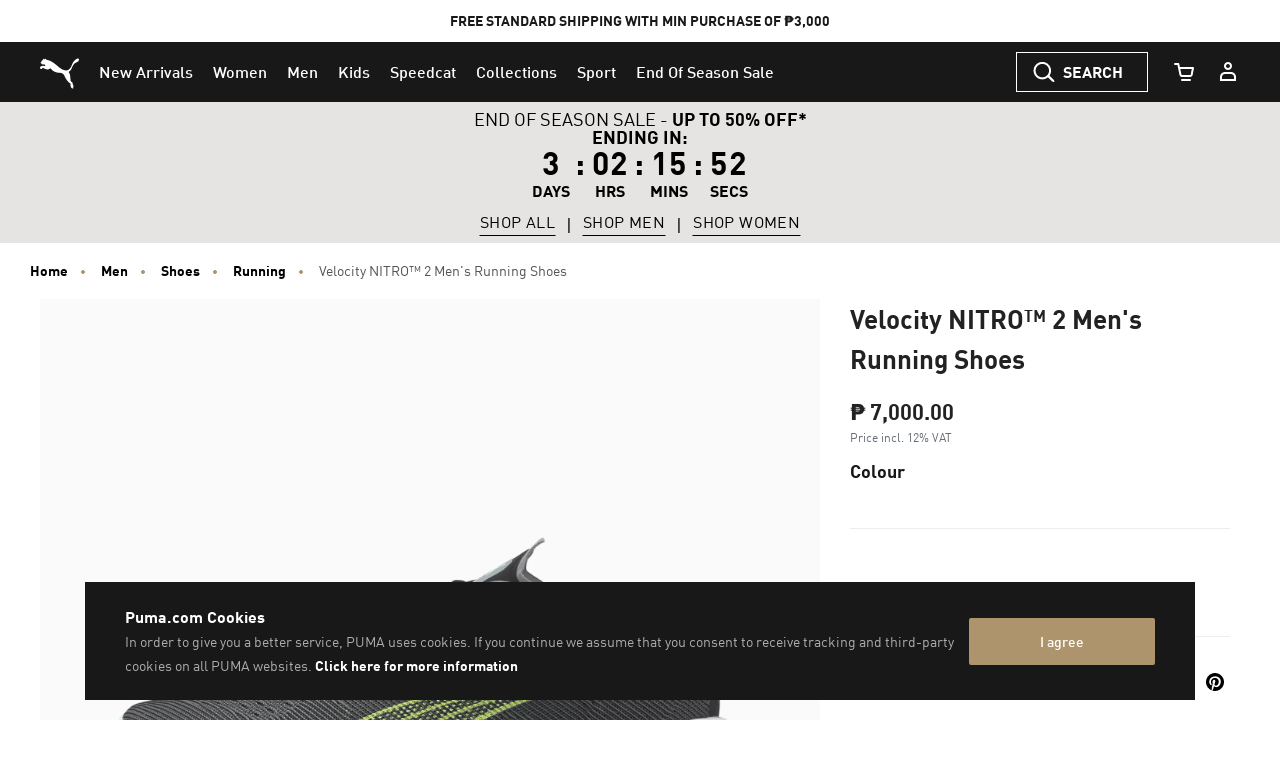

--- FILE ---
content_type: text/html;charset=UTF-8
request_url: https://ph.puma.com/on/demandware.store/Sites-PH-Site/en_PH/Product-SlotComponentCarousel?recomm=true&pids=311140%2C311141%2C312293%2C312125%2C309707%2C312061%2C309810%2C310114%2C526591%2C526712&ct=default&hc=&jscl=js-cl-js-recomm-content-a7z2tgz3n&ajax=true
body_size: 2170
content:
<div class="js-cl-js-recomm-content-a7z2tgz3n  ">

<h2 class="products-carousel-title js-carousel-callout-msg"></h2>



<div
class="products-carousel-glide"

data-component="pdp/ProductRecommendationCarousel"
data-carousel-tiles-reload-url="null"
data-type="ProductRecommender"
data-id="null"
data-title=""
data-component-options='{}'
data-component-slider-options='{
"controlArrowPrevTitle": "Previous",
"controlArrowNextTitle": "Next",
"controlArrowIcon": "arrow"
}'

aria-label=""
aria-roledescription="carousel" role="region"
>






































































































<div class="glide-carousel-container" style="min-height: 118px;">
<div class="glide-carousel" data-js-glide-slider-carousel>
<div
data-js-glide-slider-control-prev-arrow
class="simple-carousel-arrows"
data-glide-el="controls"
></div>
<div class="glide-carousel-track" data-glide-el="track">
<div class="glide-carousel-slides" aria-live="polite">




<div class="products-carousel-glide-slide" data-js-glide-slider-slide
data-js-product-products-carousel-slide role="group" aria-roledescription="slide"
aria-label="1 of 10"
>

<a
data-pid="4069157094009"
class="product-recommendation-link"
href="/ph/en/pd/velocity-nitro%E2%84%A2-4-running-shoes-men/311140.html?dwvar_311140_color=07&amp;dwvar_311140_size=0160"

data-js-product-recommendation
data-product-name="Velocity NITRO&trade; 4 Running Shoes Men"
>


<span class="product-tile-badge product-tile-badge--discount">
28% OFF
</span>

<div class="product-recommendation-image-section">


<picture class="product-recommendation-picture js-picture-lazy"
aria-label="Velocity NITRO™ 4 Running Shoes Men, Speed Blue-Gold Moon">


<source

media="(max-width:544px)"

data-srcset="https://images.puma.com/image/upload/f_auto,q_auto,b_rgb:fafafa,w_450,h_450/global/311140/07/sv01/fnd/PHL/fmt/png/Velocity-NITRO™-4-Running-Shoes-Men 450w"

sizes="100vw"

/>


<source

media="(min-width:545px) and (max-width:1179px)"

data-srcset="https://images.puma.com/image/upload/f_auto,q_auto,b_rgb:fafafa,w_500,h_500/global/311140/07/sv01/fnd/PHL/fmt/png/Velocity-NITRO™-4-Running-Shoes-Men 500w"

sizes="100vw"

/>


<source

media="(min-width:1180px) and (max-width:1399px)"

data-srcset="https://images.puma.com/image/upload/f_auto,q_auto,b_rgb:fafafa,w_500,h_500/global/311140/07/sv01/fnd/PHL/fmt/png/Velocity-NITRO™-4-Running-Shoes-Men 500w"

sizes="100vw"

/>


<source

media="(min-width:1399px)"

data-srcset="https://images.puma.com/image/upload/f_auto,q_auto,b_rgb:fafafa,w_500,h_500/global/311140/07/sv01/fnd/PHL/fmt/png/Velocity-NITRO™-4-Running-Shoes-Men 500w"

sizes="100vw"

/>

<img class="product-recommendation-image product-tile-image--default tile-image"
src="https://ph.puma.com/on/demandware.static/Sites-PH-Site/-/default/dw0f80ce6d/images/lazyload.png"
data-src="https://images.puma.com/image/upload/f_auto,q_auto,b_rgb:fafafa,w_500,h_500/global/311140/07/sv01/fnd/PHL/fmt/png/Velocity-NITRO™-4-Running-Shoes-Men"
alt="Velocity NITRO™ 4 Running Shoes Men, Speed Blue-Gold Moon, medium-PHL"
title="Velocity NITRO™ 4 Running Shoes Men, Speed Blue-Gold Moon"
itemprop="image"
>
</picture>


</div>
<div class="product-recommendation-info">
<div class="product-recommendation-name product-tile__title" aria-hidden="true">Velocity NITRO&trade; 4 Running Shoes Men</div>

<div class="product-recommendation-price product-tile__price">
    
        <div class="product-recommendation-price-new product-tile__price--new">₱ 5,491.00</div>
        <div class="product-recommendation-price-old product-tile__price--old">₱ 7,600.00</div>
    
</div>
</div>
</a>

</div>



<div class="products-carousel-glide-slide" data-js-glide-slider-slide
data-js-product-products-carousel-slide role="group" aria-roledescription="slide"
aria-label="2 of 10"
>

<a
data-pid="4069157094863"
class="product-recommendation-link"
href="/ph/en/pd/velocity-nitro%E2%84%A2-4-running-shoes-women/311141.html?dwvar_311141_color=01&amp;dwvar_311141_size=0140"

data-js-product-recommendation
data-product-name="Velocity NITRO&trade; 4 Running Shoes Women"
>


<div class="product-recommendation-image-section">


<picture class="product-recommendation-picture js-picture-lazy"
aria-label="Velocity NITRO™ 4 Running Shoes Women, PUMA Black-PUMA White">


<source

media="(max-width:544px)"

data-srcset="https://images.puma.com/image/upload/f_auto,q_auto,b_rgb:fafafa,w_450,h_450/global/311141/01/sv01/fnd/PHL/fmt/png/Velocity-NITRO™-4-Running-Shoes-Women 450w"

sizes="100vw"

/>


<source

media="(min-width:545px) and (max-width:1179px)"

data-srcset="https://images.puma.com/image/upload/f_auto,q_auto,b_rgb:fafafa,w_500,h_500/global/311141/01/sv01/fnd/PHL/fmt/png/Velocity-NITRO™-4-Running-Shoes-Women 500w"

sizes="100vw"

/>


<source

media="(min-width:1180px) and (max-width:1399px)"

data-srcset="https://images.puma.com/image/upload/f_auto,q_auto,b_rgb:fafafa,w_500,h_500/global/311141/01/sv01/fnd/PHL/fmt/png/Velocity-NITRO™-4-Running-Shoes-Women 500w"

sizes="100vw"

/>


<source

media="(min-width:1399px)"

data-srcset="https://images.puma.com/image/upload/f_auto,q_auto,b_rgb:fafafa,w_500,h_500/global/311141/01/sv01/fnd/PHL/fmt/png/Velocity-NITRO™-4-Running-Shoes-Women 500w"

sizes="100vw"

/>

<img class="product-recommendation-image product-tile-image--default tile-image"
src="https://ph.puma.com/on/demandware.static/Sites-PH-Site/-/default/dw0f80ce6d/images/lazyload.png"
data-src="https://images.puma.com/image/upload/f_auto,q_auto,b_rgb:fafafa,w_500,h_500/global/311141/01/sv01/fnd/PHL/fmt/png/Velocity-NITRO™-4-Running-Shoes-Women"
alt="Velocity NITRO™ 4 Running Shoes Women, PUMA Black-PUMA White, medium-PHL"
title="Velocity NITRO™ 4 Running Shoes Women, PUMA Black-PUMA White"
itemprop="image"
>
</picture>


</div>
<div class="product-recommendation-info">
<div class="product-recommendation-name product-tile__title" aria-hidden="true">Velocity NITRO&trade; 4 Running Shoes Women</div>

<div class="product-recommendation-price product-tile__price">
    
        <div class="product-recommendation-price-standard product-tile__price--standard">₱ 7,600.00</div>
    
</div>
</div>
</a>

</div>



<div class="products-carousel-glide-slide" data-js-glide-slider-slide
data-js-product-products-carousel-slide role="group" aria-roledescription="slide"
aria-label="3 of 10"
>

<a
data-pid="4069157084987"
class="product-recommendation-link"
href="/ph/en/pd/puma-x-hyrox-deviate-nitro%E2%84%A2-3-running-shoes-men/312293.html?dwvar_312293_color=01&amp;dwvar_312293_size=0290"

data-js-product-recommendation
data-product-name="PUMA x HYROX Deviate NITRO&trade; 3 Running Shoes Men"
>


<span class="product-tile-badge product-tile-badge--discount">
28% OFF
</span>

<div class="product-recommendation-image-section">


<picture class="product-recommendation-picture js-picture-lazy"
aria-label="PUMA x HYROX Deviate NITRO™ 3 Running Shoes Men, Glowing Red-Mint Melt">


<source

media="(max-width:544px)"

data-srcset="https://images.puma.com/image/upload/f_auto,q_auto,b_rgb:fafafa,w_450,h_450/global/312293/01/sv01/fnd/PHL/fmt/png/PUMA-x-HYROX-Deviate-NITRO™-3-Running-Shoes-Men 450w"

sizes="100vw"

/>


<source

media="(min-width:545px) and (max-width:1179px)"

data-srcset="https://images.puma.com/image/upload/f_auto,q_auto,b_rgb:fafafa,w_500,h_500/global/312293/01/sv01/fnd/PHL/fmt/png/PUMA-x-HYROX-Deviate-NITRO™-3-Running-Shoes-Men 500w"

sizes="100vw"

/>


<source

media="(min-width:1180px) and (max-width:1399px)"

data-srcset="https://images.puma.com/image/upload/f_auto,q_auto,b_rgb:fafafa,w_500,h_500/global/312293/01/sv01/fnd/PHL/fmt/png/PUMA-x-HYROX-Deviate-NITRO™-3-Running-Shoes-Men 500w"

sizes="100vw"

/>


<source

media="(min-width:1399px)"

data-srcset="https://images.puma.com/image/upload/f_auto,q_auto,b_rgb:fafafa,w_500,h_500/global/312293/01/sv01/fnd/PHL/fmt/png/PUMA-x-HYROX-Deviate-NITRO™-3-Running-Shoes-Men 500w"

sizes="100vw"

/>

<img class="product-recommendation-image product-tile-image--default tile-image"
src="https://ph.puma.com/on/demandware.static/Sites-PH-Site/-/default/dw0f80ce6d/images/lazyload.png"
data-src="https://images.puma.com/image/upload/f_auto,q_auto,b_rgb:fafafa,w_500,h_500/global/312293/01/sv01/fnd/PHL/fmt/png/PUMA-x-HYROX-Deviate-NITRO™-3-Running-Shoes-Men"
alt="PUMA x HYROX Deviate NITRO™ 3 Running Shoes Men, Glowing Red-Mint Melt, medium-PHL"
title="PUMA x HYROX Deviate NITRO™ 3 Running Shoes Men, Glowing Red-Mint Melt"
itemprop="image"
>
</picture>


</div>
<div class="product-recommendation-info">
<div class="product-recommendation-name product-tile__title" aria-hidden="true">PUMA x HYROX Deviate NITRO&trade; 3 Running Shoes Men</div>

<div class="product-recommendation-price product-tile__price">
    
        <div class="product-recommendation-price-new product-tile__price--new">₱ 6,358.00</div>
        <div class="product-recommendation-price-old product-tile__price--old">₱ 8,800.00</div>
    
</div>
</div>
</a>

</div>



<div class="products-carousel-glide-slide" data-js-glide-slider-slide
data-js-product-products-carousel-slide role="group" aria-roledescription="slide"
aria-label="4 of 10"
>

<a
data-pid="4069161394140"
class="product-recommendation-link"
href="/ph/en/pd/magmax-nitro%E2%84%A2-2-running-shoes-men/312125.html?dwvar_312125_color=04&amp;dwvar_312125_size=0160"

data-js-product-recommendation
data-product-name="MagMax NITRO&trade; 2 Running Shoes Men"
>


<div class="product-recommendation-image-section">


<picture class="product-recommendation-picture js-picture-lazy"
aria-label="MagMax NITRO™ 2 Running Shoes Men, Vibrant Silver-Lux Lime">


<source

media="(max-width:544px)"

data-srcset="https://images.puma.com/image/upload/f_auto,q_auto,b_rgb:fafafa,w_450,h_450/global/312125/04/sv01/fnd/PHL/fmt/png/MagMax-NITRO™-2-Running-Shoes-Men 450w"

sizes="100vw"

/>


<source

media="(min-width:545px) and (max-width:1179px)"

data-srcset="https://images.puma.com/image/upload/f_auto,q_auto,b_rgb:fafafa,w_500,h_500/global/312125/04/sv01/fnd/PHL/fmt/png/MagMax-NITRO™-2-Running-Shoes-Men 500w"

sizes="100vw"

/>


<source

media="(min-width:1180px) and (max-width:1399px)"

data-srcset="https://images.puma.com/image/upload/f_auto,q_auto,b_rgb:fafafa,w_500,h_500/global/312125/04/sv01/fnd/PHL/fmt/png/MagMax-NITRO™-2-Running-Shoes-Men 500w"

sizes="100vw"

/>


<source

media="(min-width:1399px)"

data-srcset="https://images.puma.com/image/upload/f_auto,q_auto,b_rgb:fafafa,w_500,h_500/global/312125/04/sv01/fnd/PHL/fmt/png/MagMax-NITRO™-2-Running-Shoes-Men 500w"

sizes="100vw"

/>

<img class="product-recommendation-image product-tile-image--default tile-image"
src="https://ph.puma.com/on/demandware.static/Sites-PH-Site/-/default/dw0f80ce6d/images/lazyload.png"
data-src="https://images.puma.com/image/upload/f_auto,q_auto,b_rgb:fafafa,w_500,h_500/global/312125/04/sv01/fnd/PHL/fmt/png/MagMax-NITRO™-2-Running-Shoes-Men"
alt="MagMax NITRO™ 2 Running Shoes Men, Vibrant Silver-Lux Lime, medium-PHL"
title="MagMax NITRO™ 2 Running Shoes Men, Vibrant Silver-Lux Lime"
itemprop="image"
>
</picture>


</div>
<div class="product-recommendation-info">
<div class="product-recommendation-name product-tile__title" aria-hidden="true">MagMax NITRO&trade; 2 Running Shoes Men</div>

<div class="product-recommendation-price product-tile__price">
    
        <div class="product-recommendation-price-standard product-tile__price--standard">₱ 9,900.00</div>
    
</div>
</div>
</a>

</div>



<div class="products-carousel-glide-slide" data-js-glide-slider-slide
data-js-product-products-carousel-slide role="group" aria-roledescription="slide"
aria-label="5 of 10"
>

<a
data-pid="4067979575041"
class="product-recommendation-link"
href="/ph/en/pd/deviate-nitro%E2%84%A2-3-running-shoes-men/309707.html?dwvar_309707_color=10&amp;dwvar_309707_size=0160"

data-js-product-recommendation
data-product-name="Deviate NITRO&trade; 3 Running Shoes Men"
>


<span class="product-tile-badge product-tile-badge--discount">
32% OFF
</span>

<div class="product-recommendation-image-section">


<picture class="product-recommendation-picture js-picture-lazy"
aria-label="Deviate NITRO™ 3 Running Shoes Men, PUMA White-Feather Gray-PUMA Silver">


<source

media="(max-width:544px)"

data-srcset="https://images.puma.com/image/upload/f_auto,q_auto,b_rgb:fafafa,w_450,h_450/global/309707/10/sv01/fnd/PHL/fmt/png/Deviate-NITRO™-3-Running-Shoes-Men 450w"

sizes="100vw"

/>


<source

media="(min-width:545px) and (max-width:1179px)"

data-srcset="https://images.puma.com/image/upload/f_auto,q_auto,b_rgb:fafafa,w_500,h_500/global/309707/10/sv01/fnd/PHL/fmt/png/Deviate-NITRO™-3-Running-Shoes-Men 500w"

sizes="100vw"

/>


<source

media="(min-width:1180px) and (max-width:1399px)"

data-srcset="https://images.puma.com/image/upload/f_auto,q_auto,b_rgb:fafafa,w_500,h_500/global/309707/10/sv01/fnd/PHL/fmt/png/Deviate-NITRO™-3-Running-Shoes-Men 500w"

sizes="100vw"

/>


<source

media="(min-width:1399px)"

data-srcset="https://images.puma.com/image/upload/f_auto,q_auto,b_rgb:fafafa,w_500,h_500/global/309707/10/sv01/fnd/PHL/fmt/png/Deviate-NITRO™-3-Running-Shoes-Men 500w"

sizes="100vw"

/>

<img class="product-recommendation-image product-tile-image--default tile-image"
src="https://ph.puma.com/on/demandware.static/Sites-PH-Site/-/default/dw0f80ce6d/images/lazyload.png"
data-src="https://images.puma.com/image/upload/f_auto,q_auto,b_rgb:fafafa,w_500,h_500/global/309707/10/sv01/fnd/PHL/fmt/png/Deviate-NITRO™-3-Running-Shoes-Men"
alt="Deviate NITRO™ 3 Running Shoes Men, PUMA White-Feather Gray-PUMA Silver, medium-PHL"
title="Deviate NITRO™ 3 Running Shoes Men, PUMA White-Feather Gray-PUMA Silver"
itemprop="image"
>
</picture>


</div>
<div class="product-recommendation-info">
<div class="product-recommendation-name product-tile__title" aria-hidden="true">Deviate NITRO&trade; 3 Running Shoes Men</div>

<div class="product-recommendation-price product-tile__price">
    
        <div class="product-recommendation-price-new product-tile__price--new">₱ 5,984.00</div>
        <div class="product-recommendation-price-old product-tile__price--old">₱ 8,800.00</div>
    
</div>
</div>
</a>

</div>



<div class="products-carousel-glide-slide" data-js-glide-slider-slide
data-js-product-products-carousel-slide role="group" aria-roledescription="slide"
aria-label="6 of 10"
>

<a
data-pid="4069157145862"
class="product-recommendation-link"
href="/ph/en/pd/fast-r-nitro%E2%84%A2-elite-3-running-shoes-women/312061.html?dwvar_312061_color=01&amp;dwvar_312061_size=0180"

data-js-product-recommendation
data-product-name="FAST-R NITRO&trade; Elite 3 Running Shoes Women"
>


<div class="product-recommendation-image-section">


<picture class="product-recommendation-picture js-picture-lazy"
aria-label="FAST-R NITRO™ Elite 3 Running Shoes Women, PUMA White-Glowing Red-Mint Melt">


<source

media="(max-width:544px)"

data-srcset="https://images.puma.com/image/upload/f_auto,q_auto,b_rgb:fafafa,w_450,h_450/global/312061/01/sv01/fnd/PHL/fmt/png/FAST-R-NITRO™-Elite-3-Running-Shoes-Women 450w"

sizes="100vw"

/>


<source

media="(min-width:545px) and (max-width:1179px)"

data-srcset="https://images.puma.com/image/upload/f_auto,q_auto,b_rgb:fafafa,w_500,h_500/global/312061/01/sv01/fnd/PHL/fmt/png/FAST-R-NITRO™-Elite-3-Running-Shoes-Women 500w"

sizes="100vw"

/>


<source

media="(min-width:1180px) and (max-width:1399px)"

data-srcset="https://images.puma.com/image/upload/f_auto,q_auto,b_rgb:fafafa,w_500,h_500/global/312061/01/sv01/fnd/PHL/fmt/png/FAST-R-NITRO™-Elite-3-Running-Shoes-Women 500w"

sizes="100vw"

/>


<source

media="(min-width:1399px)"

data-srcset="https://images.puma.com/image/upload/f_auto,q_auto,b_rgb:fafafa,w_500,h_500/global/312061/01/sv01/fnd/PHL/fmt/png/FAST-R-NITRO™-Elite-3-Running-Shoes-Women 500w"

sizes="100vw"

/>

<img class="product-recommendation-image product-tile-image--default tile-image"
src="https://ph.puma.com/on/demandware.static/Sites-PH-Site/-/default/dw0f80ce6d/images/lazyload.png"
data-src="https://images.puma.com/image/upload/f_auto,q_auto,b_rgb:fafafa,w_500,h_500/global/312061/01/sv01/fnd/PHL/fmt/png/FAST-R-NITRO™-Elite-3-Running-Shoes-Women"
alt="FAST-R NITRO™ Elite 3 Running Shoes Women, PUMA White-Glowing Red-Mint Melt, medium-PHL"
title="FAST-R NITRO™ Elite 3 Running Shoes Women, PUMA White-Glowing Red-Mint Melt"
itemprop="image"
>
</picture>


</div>
<div class="product-recommendation-info">
<div class="product-recommendation-name product-tile__title" aria-hidden="true">FAST-R NITRO&trade; Elite 3 Running Shoes Women</div>

<div class="product-recommendation-price product-tile__price">
    
        <div class="product-recommendation-price-standard product-tile__price--standard">₱ 15,900.00</div>
    
</div>
</div>
</a>

</div>



<div class="products-carousel-glide-slide" data-js-glide-slider-slide
data-js-product-products-carousel-slide role="group" aria-roledescription="slide"
aria-label="7 of 10"
>

<a
data-pid="4067983709814"
class="product-recommendation-link"
href="/ph/en/pd/deviate-nitro%E2%84%A2-elite-3-running-shoes-women/309810.html?dwvar_309810_color=04&amp;dwvar_309810_size=0140"

data-js-product-recommendation
data-product-name="Deviate NITRO&trade; Elite 3 Running Shoes Women"
>


<span class="product-tile-badge product-tile-badge--discount">
40% OFF
</span>

<div class="product-recommendation-image-section">


<picture class="product-recommendation-picture js-picture-lazy"
aria-label="Deviate NITRO™ Elite 3 Running Shoes Women, Pure Magenta-Yellow Alert">


<source

media="(max-width:544px)"

data-srcset="https://images.puma.com/image/upload/f_auto,q_auto,b_rgb:fafafa,w_450,h_450/global/309810/04/sv01/fnd/PHL/fmt/png/Deviate-NITRO™-Elite-3-Running-Shoes-Women 450w"

sizes="100vw"

/>


<source

media="(min-width:545px) and (max-width:1179px)"

data-srcset="https://images.puma.com/image/upload/f_auto,q_auto,b_rgb:fafafa,w_500,h_500/global/309810/04/sv01/fnd/PHL/fmt/png/Deviate-NITRO™-Elite-3-Running-Shoes-Women 500w"

sizes="100vw"

/>


<source

media="(min-width:1180px) and (max-width:1399px)"

data-srcset="https://images.puma.com/image/upload/f_auto,q_auto,b_rgb:fafafa,w_500,h_500/global/309810/04/sv01/fnd/PHL/fmt/png/Deviate-NITRO™-Elite-3-Running-Shoes-Women 500w"

sizes="100vw"

/>


<source

media="(min-width:1399px)"

data-srcset="https://images.puma.com/image/upload/f_auto,q_auto,b_rgb:fafafa,w_500,h_500/global/309810/04/sv01/fnd/PHL/fmt/png/Deviate-NITRO™-Elite-3-Running-Shoes-Women 500w"

sizes="100vw"

/>

<img class="product-recommendation-image product-tile-image--default tile-image"
src="https://ph.puma.com/on/demandware.static/Sites-PH-Site/-/default/dw0f80ce6d/images/lazyload.png"
data-src="https://images.puma.com/image/upload/f_auto,q_auto,b_rgb:fafafa,w_500,h_500/global/309810/04/sv01/fnd/PHL/fmt/png/Deviate-NITRO™-Elite-3-Running-Shoes-Women"
alt="Deviate NITRO™ Elite 3 Running Shoes Women, Pure Magenta-Yellow Alert, medium-PHL"
title="Deviate NITRO™ Elite 3 Running Shoes Women, Pure Magenta-Yellow Alert"
itemprop="image"
>
</picture>


</div>
<div class="product-recommendation-info">
<div class="product-recommendation-name product-tile__title" aria-hidden="true">Deviate NITRO&trade; Elite 3 Running Shoes Women</div>

<div class="product-recommendation-price product-tile__price">
    
        <div class="product-recommendation-price-new product-tile__price--new">₱ 7,740.00</div>
        <div class="product-recommendation-price-old product-tile__price--old">₱ 12,900.00</div>
    
</div>
</div>
</a>

</div>



<div class="products-carousel-glide-slide" data-js-glide-slider-slide
data-js-product-products-carousel-slide role="group" aria-roledescription="slide"
aria-label="8 of 10"
>

<a
data-pid="4067979747202"
class="product-recommendation-link"
href="/ph/en/pd/deviate-nitro%E2%84%A2-3-running-shoes-women/310114.html?dwvar_310114_color=01&amp;dwvar_310114_size=0140"

data-js-product-recommendation
data-product-name="Deviate NITRO&trade; 3 Running Shoes Women"
>


<div class="product-recommendation-image-section">


<picture class="product-recommendation-picture js-picture-lazy"
aria-label="Deviate NITRO™ 3 Running Shoes Women, Mauve Mist-Sunset Glow">


<source

media="(max-width:544px)"

data-srcset="https://images.puma.com/image/upload/f_auto,q_auto,b_rgb:fafafa,w_450,h_450/global/310114/01/sv01/fnd/PHL/fmt/png/Deviate-NITRO™-3-Running-Shoes-Women 450w"

sizes="100vw"

/>


<source

media="(min-width:545px) and (max-width:1179px)"

data-srcset="https://images.puma.com/image/upload/f_auto,q_auto,b_rgb:fafafa,w_500,h_500/global/310114/01/sv01/fnd/PHL/fmt/png/Deviate-NITRO™-3-Running-Shoes-Women 500w"

sizes="100vw"

/>


<source

media="(min-width:1180px) and (max-width:1399px)"

data-srcset="https://images.puma.com/image/upload/f_auto,q_auto,b_rgb:fafafa,w_500,h_500/global/310114/01/sv01/fnd/PHL/fmt/png/Deviate-NITRO™-3-Running-Shoes-Women 500w"

sizes="100vw"

/>


<source

media="(min-width:1399px)"

data-srcset="https://images.puma.com/image/upload/f_auto,q_auto,b_rgb:fafafa,w_500,h_500/global/310114/01/sv01/fnd/PHL/fmt/png/Deviate-NITRO™-3-Running-Shoes-Women 500w"

sizes="100vw"

/>

<img class="product-recommendation-image product-tile-image--default tile-image"
src="https://ph.puma.com/on/demandware.static/Sites-PH-Site/-/default/dw0f80ce6d/images/lazyload.png"
data-src="https://images.puma.com/image/upload/f_auto,q_auto,b_rgb:fafafa,w_500,h_500/global/310114/01/sv01/fnd/PHL/fmt/png/Deviate-NITRO™-3-Running-Shoes-Women"
alt="Deviate NITRO™ 3 Running Shoes Women, Mauve Mist-Sunset Glow, medium-PHL"
title="Deviate NITRO™ 3 Running Shoes Women, Mauve Mist-Sunset Glow"
itemprop="image"
>
</picture>


</div>
<div class="product-recommendation-info">
<div class="product-recommendation-name product-tile__title" aria-hidden="true">Deviate NITRO&trade; 3 Running Shoes Women</div>

<div class="product-recommendation-price product-tile__price">
    
        <div class="product-recommendation-price-standard product-tile__price--standard">₱ 8,800.00</div>
    
</div>
</div>
</a>

</div>



<div class="products-carousel-glide-slide" data-js-glide-slider-slide
data-js-product-products-carousel-slide role="group" aria-roledescription="slide"
aria-label="9 of 10"
>

<a
data-pid="4069157748704"
class="product-recommendation-link"
href="/ph/en/pd/velocity-running-tights-women/526591.html?dwvar_526591_color=75&amp;dwvar_526591_size=0130"

data-js-product-recommendation
data-product-name="VELOCITY Running Tights Women"
>


<div class="product-recommendation-image-section">


<picture class="product-recommendation-picture js-picture-lazy"
aria-label="VELOCITY Running Tights Women, Green Terrain">


<source

media="(max-width:544px)"

data-srcset="https://images.puma.com/image/upload/f_auto,q_auto,b_rgb:fafafa,w_450,h_450/global/526591/75/mod01/fnd/PHL/fmt/png/VELOCITY-Running-Tights-Women 450w"

sizes="100vw"

/>


<source

media="(min-width:545px) and (max-width:1179px)"

data-srcset="https://images.puma.com/image/upload/f_auto,q_auto,b_rgb:fafafa,w_500,h_500/global/526591/75/mod01/fnd/PHL/fmt/png/VELOCITY-Running-Tights-Women 500w"

sizes="100vw"

/>


<source

media="(min-width:1180px) and (max-width:1399px)"

data-srcset="https://images.puma.com/image/upload/f_auto,q_auto,b_rgb:fafafa,w_500,h_500/global/526591/75/mod01/fnd/PHL/fmt/png/VELOCITY-Running-Tights-Women 500w"

sizes="100vw"

/>


<source

media="(min-width:1399px)"

data-srcset="https://images.puma.com/image/upload/f_auto,q_auto,b_rgb:fafafa,w_500,h_500/global/526591/75/mod01/fnd/PHL/fmt/png/VELOCITY-Running-Tights-Women 500w"

sizes="100vw"

/>

<img class="product-recommendation-image product-tile-image--default tile-image"
src="https://ph.puma.com/on/demandware.static/Sites-PH-Site/-/default/dw0f80ce6d/images/lazyload.png"
data-src="https://images.puma.com/image/upload/f_auto,q_auto,b_rgb:fafafa,w_500,h_500/global/526591/75/mod01/fnd/PHL/fmt/png/VELOCITY-Running-Tights-Women"
alt="VELOCITY Running Tights Women, Green Terrain, medium-PHL"
title="VELOCITY Running Tights Women, Green Terrain"
itemprop="image"
>
</picture>


</div>
<div class="product-recommendation-info">
<div class="product-recommendation-name product-tile__title" aria-hidden="true">VELOCITY Running Tights Women</div>

<div class="product-recommendation-price product-tile__price">
    
        <div class="product-recommendation-price-standard product-tile__price--standard">₱ 4,200.00</div>
    
</div>
</div>
</a>

</div>



<div class="products-carousel-glide-slide" data-js-glide-slider-slide
data-js-product-products-carousel-slide role="group" aria-roledescription="slide"
aria-label="10 of 10"
>

<a
data-pid="4067983459245"
class="product-recommendation-link"
href="/ph/en/pd/cloudspun-soft-breathable-tee-men/526712.html?dwvar_526712_color=30&amp;dwvar_526712_size=0120"

data-js-product-recommendation
data-product-name="CLOUDSPUN Soft Breathable Tee Men"
>


<span class="product-tile-badge product-tile-badge--discount">
60% OFF
</span>

<div class="product-recommendation-image-section">


<picture class="product-recommendation-picture js-picture-lazy"
aria-label="CLOUDSPUN Soft Breathable Tee Men, Green Moon Heather">


<source

media="(max-width:544px)"

data-srcset="https://images.puma.com/image/upload/f_auto,q_auto,b_rgb:fafafa,w_450,h_450/global/526712/30/mod01/fnd/PHL/fmt/png/CLOUDSPUN-Soft-Breathable-Tee-Men 450w"

sizes="100vw"

/>


<source

media="(min-width:545px) and (max-width:1179px)"

data-srcset="https://images.puma.com/image/upload/f_auto,q_auto,b_rgb:fafafa,w_500,h_500/global/526712/30/mod01/fnd/PHL/fmt/png/CLOUDSPUN-Soft-Breathable-Tee-Men 500w"

sizes="100vw"

/>


<source

media="(min-width:1180px) and (max-width:1399px)"

data-srcset="https://images.puma.com/image/upload/f_auto,q_auto,b_rgb:fafafa,w_500,h_500/global/526712/30/mod01/fnd/PHL/fmt/png/CLOUDSPUN-Soft-Breathable-Tee-Men 500w"

sizes="100vw"

/>


<source

media="(min-width:1399px)"

data-srcset="https://images.puma.com/image/upload/f_auto,q_auto,b_rgb:fafafa,w_500,h_500/global/526712/30/mod01/fnd/PHL/fmt/png/CLOUDSPUN-Soft-Breathable-Tee-Men 500w"

sizes="100vw"

/>

<img class="product-recommendation-image product-tile-image--default tile-image"
src="https://ph.puma.com/on/demandware.static/Sites-PH-Site/-/default/dw0f80ce6d/images/lazyload.png"
data-src="https://images.puma.com/image/upload/f_auto,q_auto,b_rgb:fafafa,w_500,h_500/global/526712/30/mod01/fnd/PHL/fmt/png/CLOUDSPUN-Soft-Breathable-Tee-Men"
alt="CLOUDSPUN Soft Breathable Tee Men, Green Moon Heather, medium-PHL"
title="CLOUDSPUN Soft Breathable Tee Men, Green Moon Heather"
itemprop="image"
>
</picture>


</div>
<div class="product-recommendation-info">
<div class="product-recommendation-name product-tile__title" aria-hidden="true">CLOUDSPUN Soft Breathable Tee Men</div>

<div class="product-recommendation-price product-tile__price">
    
        <div class="product-recommendation-price-new product-tile__price--new">₱ 1,200.00</div>
        <div class="product-recommendation-price-old product-tile__price--old">₱ 3,000.00</div>
    
</div>
</div>
</a>

</div>


</div>
</div>
<div
data-js-glide-slider-control-next-arrow
class="simple-carousel-arrows"
data-glide-el="controls"
></div>
<div
data-js-glide-slider-control-bullets
class="simple-carousel-bullets accessible-tabs"
data-glide-el="controls[nav]"
role="tablist"
aria-label="Slides"
data-slide-number-text="Slide {0}"
></div>
</div>
</div>



</div>
</div>




--- FILE ---
content_type: text/javascript; charset=utf-8
request_url: https://r.cquotient.com/recs/bcwr-PH/pdp?callback=CQuotient._callback2&_device=mac&userId=&cookieId=abq6ghEGEC4clGMPjKfzger7u9&emailId=&anchors=id%3A%3A%7C%7Csku%3A%3A%7C%7Ctype%3A%3A%7C%7Calt_id%3A%3A&slotId=pdp_content_slot&slotConfigId=product_carousel&slotConfigTemplate=slots%2Frecommendation%2Fproduct-carousel-component.isml&ccver=1.03&realm=BCWR&siteId=PH&instanceType=prd&v=v3.1.3&json=%7B%22userId%22%3A%22%22%2C%22cookieId%22%3A%22abq6ghEGEC4clGMPjKfzger7u9%22%2C%22emailId%22%3A%22%22%2C%22anchors%22%3A%5B%7B%22id%22%3A%22%22%2C%22sku%22%3A%22%22%2C%22type%22%3A%22%22%2C%22alt_id%22%3A%22%22%7D%5D%2C%22slotId%22%3A%22pdp_content_slot%22%2C%22slotConfigId%22%3A%22product_carousel%22%2C%22slotConfigTemplate%22%3A%22slots%2Frecommendation%2Fproduct-carousel-component.isml%22%2C%22ccver%22%3A%221.03%22%2C%22realm%22%3A%22BCWR%22%2C%22siteId%22%3A%22PH%22%2C%22instanceType%22%3A%22prd%22%2C%22v%22%3A%22v3.1.3%22%7D
body_size: 69
content:
/**/ typeof CQuotient._callback2 === 'function' && CQuotient._callback2({"pdp":{"displayMessage":"You may also like","recs":[],"recoUUID":"fb5376f6-abd3-41ca-b862-9367a28238c8"}});

--- FILE ---
content_type: text/javascript
request_url: https://ph.puma.com/on/demandware.static/Sites-PH-Site/-/en_PH/v1768633614646/js/pdp.js
body_size: 18892
content:
!function(e){function t(t){for(var o,i,s=t[0],c=t[1],d=t[2],u=0,p=[];u<s.length;u++)i=s[u],Object.prototype.hasOwnProperty.call(r,i)&&r[i]&&p.push(r[i][0]),r[i]=0;for(o in c)Object.prototype.hasOwnProperty.call(c,o)&&(e[o]=c[o]);for(l&&l(t);p.length;)p.shift()();return a.push.apply(a,d||[]),n()}function n(){for(var e,t=0;t<a.length;t++){for(var n=a[t],o=!0,s=1;s<n.length;s++){var c=n[s];0!==r[c]&&(o=!1)}o&&(a.splice(t--,1),e=i(i.s=n[0]))}return e}var o={},r={30:0},a=[];function i(t){if(o[t])return o[t].exports;var n=o[t]={i:t,l:!1,exports:{}};return e[t].call(n.exports,n,n.exports,i),n.l=!0,n.exports}i.m=e,i.c=o,i.d=function(e,t,n){i.o(e,t)||Object.defineProperty(e,t,{enumerable:!0,get:n})},i.r=function(e){"undefined"!=typeof Symbol&&Symbol.toStringTag&&Object.defineProperty(e,Symbol.toStringTag,{value:"Module"}),Object.defineProperty(e,"__esModule",{value:!0})},i.t=function(e,t){if(1&t&&(e=i(e)),8&t)return e;if(4&t&&"object"==typeof e&&e&&e.__esModule)return e;var n=Object.create(null);if(i.r(n),Object.defineProperty(n,"default",{enumerable:!0,value:e}),2&t&&"string"!=typeof e)for(var o in e)i.d(n,o,function(t){return e[t]}.bind(null,o));return n},i.n=function(e){var t=e&&e.__esModule?function(){return e.default}:function(){return e};return i.d(t,"a",t),t},i.o=function(e,t){return Object.prototype.hasOwnProperty.call(e,t)},i.p="";var s=window.webpackJsonp=window.webpackJsonp||[],c=s.push.bind(s);s.push=t,s=s.slice();for(var d=0;d<s.length;d++)t(s[d]);var l=c;a.push(["./cartridges/app_puma_ph/cartridge/client/default/js/pdp.js",1,0]),n()}({"./cartridges/app_puma_core/cartridge/client/default/js/components/copyToClipboard.js":function(e,t,n){"use strict";function o(e){$(".js-tooltip-success.open").removeClass("open").fadeOut("slow"),e.fadeIn("slow").addClass("open")}function r(){$("body").on("click",".js-tooltip-success.open .tooltip-btn-close",(function(){$(".js-tooltip-success.open").removeClass("open").fadeOut("slow")}))}e.exports={copyToClipboard:function(e,t){var n=null,a=null;if(e instanceof jQuery?(n=e,a=t):(n=$(e),a=$(t)),n.length&&a.length){var i=window.matchMedia("(max-width: 1204px)").matches,s=navigator.userAgent.match(/ipad|iphone/i);n.on("mouseenter",(function(){s||i||$(a).find(".js-tooltip-success.open").length||o($(n).siblings(".js-tooltip-info"))})).on("mouseleave",(function(){var e=$(this).siblings(".js-tooltip-info");e.length&&e.removeClass("open").fadeOut("slow")})),n.on("click",(function(){var e=$(".js-tooltip-info.open");e.length&&e.removeClass("open").fadeOut("slow");var t;t=n.hasClass("tooltip-promo-code-overlay")?a.find(".promo-code-text").text().trim():$(this).text().trim();var i=$("body"),s=$("<input>");if(s.prop("readonly",!0).prop("contentEditable",!0).val(t),i.append(s),navigator.userAgent.match(/ipad|iphone/i)||navigator.userAgent.includes("Mac")&&"ontouchend"in document){var c=document.createRange(),d=document.getSelection();c.selectNodeContents(s[0]),d.removeAllRanges(),d.addRange(c),s[0].setSelectionRange(0,999999)}else s.select();var l=$(this).siblings(".js-tooltip-success");navigator.clipboard.writeText(t).then((function(){l.length&&o(l)})),s.remove(),r()}))}},closeTooltip:r}},"./cartridges/app_puma_core/cartridge/client/default/js/components/form-clear.js":function(e,t,n){"use strict";e.exports=function(e){e.length>0&&(e.find(":input").each((function(e,t){$(t).val(""),$(t).parent().removeClass("floatl--active"),$(t).closest(".form-group").removeClass("has-success")})),$(window).trigger("form:reset",e))}},"./cartridges/app_puma_core/cartridge/client/default/js/components/form.js":function(e,t,n){"use strict";window.hyperform=window.hyperform||n("./node_modules/hyperform/src/hyperform.js").default;var o=n("./node_modules/floatl/lib/js/floatl.js");function r(){var e=$(this).val().length,t=parseInt($(this).attr("maxlength"),10)-e;$(this).closest(".form-group").find(".left-symbols").text(t)}e.exports={methods:{setSelectValue:function(e,t,n){var o=$(e);o.val(t);var r=o.find('option[value="'+t+'"]');if(n&&!r.length&&o.find("option").each((function(){+$(this).html()==+t&&(r=$(this))})),r.length){var a=r.text(),i=o.parents(".select-mask");i.length&&i.find(".select-mask__overlay").addClass("select-populated").find(".select-mask__overlay__value").text(a)}}},init:function(){var e,t,a;n("./cartridges/app_puma_core/cartridge/client/default/js/thirdparty/hyperform-bootstrap.js").init(),$(".floatl").each((function(){new o(this)})),(e=$(".select-mask select")).off("selectmask").on("change.selectmask updatemask.selectmask",(function(e){e.target&&e.target.value&&$(e.target).parents(".select-mask").find(".select-mask__overlay").addClass("select-populated").find(".select-mask__overlay__value").text(e.target.options[e.target.selectedIndex].text)})).on("focusin",(function(e){e.target&&$(e.target).parents(".select-mask").addClass("selected")})).on("focusout",(function(e){e.target&&$(e.target).parents(".select-mask").removeClass("selected")})),e.not("[data-no-init]").trigger("updatemask.selectmask"),$(".select-mask select").off("selectmask.clear").on("selectmask.clear",(function(){$(this).parents(".select-mask").find(".select-mask__overlay").removeClass("select-populated").find(".select-mask__overlay__value").text("")})),jQuery("input[placeholder]").each((function(){var e=$(this).attr("placeholder");if(void 0!==e&&-1!==e.indexOf("ß")){$(this).addClass("input-placeholder-fix");var t=e.replace(/([a-z])/g,(function(e){return String.fromCharCode(32^e.charCodeAt())}));$(this).attr("placeholder",t),$(this).parent().find("label").each((function(){$(this).addClass("label-placeholder-fix");var e=$(this).text().replace(/([a-z])/g,(function(e){return String.fromCharCode(32^e.charCodeAt())}));$(this).text(e)}))}})),$(document).on("input","textarea.has-counter",r),$(window).on("form:reset",(function(e,t){var n=$(t).find("select");n.length>0&&$.each(n,(function(e,t){var n=$(t).find("option[data-default]");1===n.length&&$(t).val(n.val()).change()}))})),$(window).on("form:reset",(function(e,t){var n=$(t).find("textarea");n.length>0&&$.each(n,(function(e,t){var n=$(t).closest(".form-group").find(".left-symbols");if(1===n.length){var o=parseInt($(t).attr("maxlength"),10);n.text(o)}}))})),(t=$(".quantity-select")).length>0&&t.trigger("change"),(a=$(".form-group.has-danger input"))&&a.focus()}}},"./cartridges/app_puma_core/cartridge/client/default/js/components/formValidation.js":function(e,t,n){"use strict";function o(e){return(o="function"==typeof Symbol&&"symbol"==typeof Symbol.iterator?function(e){return typeof e}:function(e){return e&&"function"==typeof Symbol&&e.constructor===Symbol&&e!==Symbol.prototype?"symbol":typeof e})(e)}e.exports=function(e,t){$(".form-group.has-danger",e).removeClass("has-danger"),$(".alert",e).remove(),"object"===o(t)&&t.fields&&(Object.keys(t.fields).forEach((function(n){if(t.fields[n]){var o=$(e).find('[name="'+n+'"]').closest(".form-group").find(".form-control-feedback");o.length>0&&(Array.isArray(t[n])?o.html(t.fields[n].join("<br/>")):o.html(t.fields[n]),o.parent(".form-group.has-success").removeClass("has-success"),o.parent(".form-group").addClass("has-danger"),o.parent(".form-group").find("input").attr("aria-invalid",!0))}})),$(".form-group.has-danger",e).find("input").first().focus());var n="FORM"===$(e).prop("tagName")?$(e):$(e).parents("form");if(t&&t.error){var r=Array.isArray(t.error)?t.error.join("<br/>"):t.error;n.prepend('<div class="alert alert-danger" role="alert">'+r+"</div>")}else if(t&&t.successHtml&&t.successTarget)$(t.successTarget).html(t.successHtml);else if(t&&t.success&&t.successMsg){var a=Array.isArray(t.successMsg)?t.successMsg.join("<br/>"):t.successMsg;n.prepend('<div class="alert alert-success">'+a+"</div>")}}},"./cartridges/app_puma_core/cartridge/client/default/js/components/modal.js":function(e,t,n){var o;e.exports={create:function(e,t,r,a){var i=a||{};return o=e.split(" ").join("-"),function(e,t,r){n("./cartridges/app_puma_core/cartridge/client/default/js/components/utils.js");var a=r||{},i=a.closeIconAriaLabel||"Close",s=void 0===a.shouldAddCloseButton||a.shouldAddCloseButton,c=$("#"+o);0!==c.length&&c.remove();var d='<button type="button" class="close" data-dismiss="modal" aria-label="'+i+'"><svg viewBox="0 0 32 32" focusable="false" aria-hidden="true"><use xlink:href="#close-x"></use></svg></button>',l=s?d:"";!0===a.logo&&(l=d);var u='<div><div class="modal fade '+o+" "+(t?"modal-fs-mobile":"")+' show" id="'+o+'" role="dialog" tabindex="-1" aria-modal="true" '+("lastVisitedItemViewModal"===o?'data-keyboard="false" data-backdrop="static" ':"")+' aria-labelledby="'+o+'Title"><div class="modal-dialog" role="document"><div class="modal-content">'+l+'<div class="modal-body">'+e+"</div></div></div></div></div>",p=$("body");"string"==typeof a.appendTarget?p=$(a.appendTarget):$("#footerContent").length?p=$("#footerContent"):$(".p-simple-footer-top").length?p=$(".p-simple-footer-top"):$(".nst-footer-popup").length&&(p=$(".nst-footer-popup")),p.append(u)}(t,r,i),$(document).keydown((function(e){27===e.keyCode&&$("#"+o).modal("hide")})),$("#"+o).on("hidden.bs.modal",(function(){var e=i.focusAfterClose;e&&e.length>0&&e.focus()})),$("#"+o)},createFs:function(e,t){o=e.split(" ").join("-"),function(e){var t=$("#"+o);0!==t.length&&t.remove();var n='\x3c!-- Modal --\x3e<div class="modal fade modal-fs'+o+'" id="'+o+'" role="dialog" '+("lastVisitedItemViewModal"===o?'data-keyboard="false" data-backdrop="static" ':"")+'><div class="modal-dialog">\x3c!-- Modal content--\x3e<div class="modal-content"><button type="button" class="modal-fs__close" data-dismiss="modal"><svg viewBox="0 0 32 32" class="modal-fs__close__icon"><use xlink:href="#close-x"></use></svg></button><div class="modal-body modal-fs__body">'+e+"</div></div></div></div>";$("body").append(n)}(t)},show:function(){$("#"+o).modal("show")},onShow:function(e){$("#"+o).on("shown.bs.modal",e)},hide:function(){$("#"+o).modal("hide")},onHide:function(e){$("#"+o).on("hidden.bs.modal",e)},startSpinner:function(){$("#"+o+" .modal-body").spinner().start()},stopSpinner:function(){$.spinner().stop()}}},"./cartridges/app_puma_core/cartridge/client/default/js/components/utils.js":function(e,t,n){"use strict";function o(e,t,n){var o="?",r="",a=e;if(-1!==a.indexOf(o)&&(o="&"),-1!==a.indexOf("#")){var i=a.split("#");a=i[0],r=i[1]}var s=a+o+t+"="+encodeURIComponent(n);return r.length&&(s+="#"+r),s}function r(e){for(var t,n,o,r=e.split("&"),a={},i=r.length-1;i>=0;i--)r[i].length&&(n=(t=r[i].split("="))[0],o="",t.length>1&&(o=t[1]),a[n]||(a[n]=decodeURIComponent(o)));return a}e.exports={createCookie:function(e,t,n){var o=new Date;o.setDate(o.getDate()+n);var r=escape(t);r+=null===n?"":"; expires="+o.toUTCString(),r+="; path=/",document.cookie=e+"="+r},getCookie:function(e){var t,n,o,r=document.cookie.split(";"),a="";for(t=0;t<r.length;t++)n=r[t].substr(0,r[t].indexOf("=")),o=r[t].substr(r[t].indexOf("=")+1),(n=n.replace(/^\s+|\s+$/g,""))===e&&(a=unescape(o));return a},eraseCookie:function(e){document.cookie=e+"=; expires=Thu, 01 Jan 1970 00:00:01 GMT; path=/"},generateSvgString:function(e,t){var n=arguments.length>2&&void 0!==arguments[2]&&arguments[2],o=t||"",r=n?' aria-hidden="true"':"";return'<svg viewBox="0 0 100 100" class="'+o+'"'+r+'><use xmlns:xlink="http://www.w3.org/1999/xlink" xlink:href="#'+e+'"></use></svg>'},appendParamToURL:o,keyValueArray:r,getParamsFromURL:function(e){var t=e.split("?"),n="",o="",a=!1;if(t.length>1){var i=t[1].split("#");n=i[0],i.length>1&&(a=!0,o=i[1])}var s={};if(n.length&&(s=r(n)),a&&o.length){var c=r(o);Object.keys(c).forEach((function(e){s[e]=c[e]}))}return s},appendParamsToURL:function(e,t){var n=e;return Object.keys(t).forEach((function(e){n=o(n,e,t[e])})),n}}},"./cartridges/app_puma_core/cartridge/client/default/js/es6-components/_utils/event.js":function(e,t,n){"use strict";function o(e,t){return function(e){if(Array.isArray(e))return e}(e)||function(e,t){var n=null==e?null:"undefined"!=typeof Symbol&&e[Symbol.iterator]||e["@@iterator"];if(null!=n){var o,r,a,i,s=[],c=!0,d=!1;try{if(a=(n=n.call(e)).next,0===t){if(Object(n)!==n)return;c=!1}else for(;!(c=(o=a.call(n)).done)&&(s.push(o.value),s.length!==t);c=!0);}catch(e){d=!0,r=e}finally{try{if(!c&&null!=n.return&&(i=n.return(),Object(i)!==i))return}finally{if(d)throw r}}return s}}(e,t)||i(e,t)||function(){throw new TypeError("Invalid attempt to destructure non-iterable instance.\nIn order to be iterable, non-array objects must have a [Symbol.iterator]() method.")}()}function r(e){return(r="function"==typeof Symbol&&"symbol"==typeof Symbol.iterator?function(e){return typeof e}:function(e){return e&&"function"==typeof Symbol&&e.constructor===Symbol&&e!==Symbol.prototype?"symbol":typeof e})(e)}function a(e){return function(e){if(Array.isArray(e))return s(e)}(e)||function(e){if("undefined"!=typeof Symbol&&null!=e[Symbol.iterator]||null!=e["@@iterator"])return Array.from(e)}(e)||i(e)||function(){throw new TypeError("Invalid attempt to spread non-iterable instance.\nIn order to be iterable, non-array objects must have a [Symbol.iterator]() method.")}()}function i(e,t){if(e){if("string"==typeof e)return s(e,t);var n=Object.prototype.toString.call(e).slice(8,-1);return"Object"===n&&e.constructor&&(n=e.constructor.name),"Map"===n||"Set"===n?Array.from(e):"Arguments"===n||/^(?:Ui|I)nt(?:8|16|32)(?:Clamped)?Array$/.test(n)?s(e,t):void 0}}function s(e,t){(null==t||t>e.length)&&(t=e.length);for(var n=0,o=new Array(t);n<t;n++)o[n]=e[n];return o}n.r(t),n.d(t,"on",(function(){return l})),n.d(t,"once",(function(){return p})),n.d(t,"off",(function(){return f})),n.d(t,"trigger",(function(){return m}));var c={},d=!1;function l(e,t,n){var o=arguments.length>3&&void 0!==arguments[3]?arguments[3]:{},r=arguments.length>4?arguments[4]:void 0;if("string"!=typeof e)throw console.warn(t),new Error("eventName has to be a string");if(t){if("function"!=typeof n)throw console.warn(t),new Error("Handler function is mandatory");var i=u(t),s=e.split(" ");s.forEach((function(e){t&&!y(t,e)&&(t instanceof HTMLElement||t instanceof Window||t instanceof Document?(t.eventId=i,v(e,t,n,o,r)):(t instanceof NodeList||Array.isArray(t))&&a(t).forEach((function(t){t.eventId=u(t),v(e,t,n,o,r)})))}))}}function u(e){return e.eventId||"event_".concat(Math.random().toString(36).substr(2,16))}function p(e,t,n){var o=arguments.length>3&&void 0!==arguments[3]?arguments[3]:{},r=Object.assign(o,{once:!0});l(e,t,n,r,!0)}function f(e,t){var n=arguments.length>2&&void 0!==arguments[2]&&arguments[2],o=t,r=e;r&&"string"!=typeof r&&1===arguments.length&&(o=r,r="all"),e.split(" ").forEach((function(e){if(o instanceof HTMLElement||o instanceof Window||o instanceof Document)g(e,o,n);else{if(!(o instanceof NodeList||Array.isArray(o)))throw new Error("HTMLElement or NodeList is required");a(o).forEach((function(t){g(e,t,n)}))}}))}function m(e,t){var n=arguments.length>2&&void 0!==arguments[2]?arguments[2]:{};d||b();var o=new CustomEvent(e,{bubbles:n.bubbles||!1,cancelable:n.cancelable||!1,detail:n});t.dispatchEvent(o)}function v(e,t,n,a,i){var s=t.eventId,d=r(a),l=n,u=e;if(i?l=function(e){return t.removeEventListener(u,l,a),n(e)}:(c[s]||(c[s]={}),c[s][u]={fn:l,target:t,options:a}),"object"===d&&!a.customEvent){var p=o(u.split("."),1);u=p[0]}t.addEventListener(u,l,a)}function h(e,t,n){var r=t.eventId,a=c[r],i=a[e],s="",d=e;if(r&&a&&i){if(i.options&&!i.options.customEvent){var l=o(d.split("."),2);d=l[0],s=l[1]}delete c[r][d+(s?".".concat(s):"")],i.target.removeEventListener(d,i.fn,n)}}function g(e,t){var n=arguments.length>2&&void 0!==arguments[2]&&arguments[2],o=t.eventId,r=c[o];if(!r)throw console.warn(t),new Error("Do not remove event ".concat(e," that has not been attached"));"all"===e?Object.keys(r).forEach((function(e){var t=r[e];t&&(t.options=n,h(e,t.target,t.options))})):h(e,t,n)}function y(e,t){var n=e.eventId;return!!(n&&c[n]&&c[n][t])&&(console.warn(e),console.warn(new Error("The same event (".concat(t,") has been already attached to the element"))),!0)}function b(){function e(e){var t=arguments.length>1&&void 0!==arguments[1]?arguments[1]:{bubbles:!1,cancelable:!1,detail:void 0},n=document.createEvent("CustomEvent");return n.initCustomEvent(e,t.bubbles,t.cancelable,t.detail),n}"function"!=typeof window.CustomEvent?(e.prototype=window.Event.prototype,window.CustomEvent=e,d=!0):d=!0}},"./cartridges/app_puma_core/cartridge/client/default/js/fitAnalytics/fitAnalytics.js":function(e,t,n){"use strict";e.exports=function(){$("[data-fit-analytics]").data("fitAnalytics")&&(window.fitAnalyticsData=$("[data-fit-analytics]").data("fitAnalytics"))}},"./cartridges/app_puma_core/cartridge/client/default/js/googleAnalytics4/helpers/common.js":function(e,t){function n(e){if(e)return Object.keys(e).forEach((function(t){"undefined"===e[t]&&(e[t]=void 0)})),e}e.exports={updateUndefinedValue:n,triggerGenericEvent:function(e){document.querySelectorAll("[data-generic-event]").forEach((function(t){var o=t.dataset.genericEvent;if(o&&"{}"!==o&&"null"!==o){var r=JSON.parse(o);r&&(r.page_type=e,r.page_location=window.location.href||"undefined",r.page_path=window.location.pathname||"undefined",r.query_string=window.location.search||"undefined",r=n(r),trackEventBuffered(r))}}))}}},"./cartridges/app_puma_core/cartridge/client/default/js/googleAnalytics4/helpers/ga4ClickEvent.js":function(e,t,n){var o=n("./cartridges/app_puma_core/cartridge/client/default/js/googleAnalytics4/helpers/common.js");function r(e){try{e=JSON.parse(e),(0,window.trackEventBuffered)({event:"GA4customEvent",event_name:"quantity_change",event_params:{item_id_ep:e.item_id_ep,item_name_ep:e.item_name_ep}})}catch(e){}}function a(e,t){try{if(e=JSON.parse(e),t){e.items[0].quantity=Number(t);var n=e.items[0].price*Number(t);e.value=n.toFixed(2),void 0!==e.items[0].sale_discount&&(e.items[0].sale_discount*=Number(t))}e.items[0]=o.updateUndefinedValue(e.items[0]),(0,window.trackEventBuffered)({event:"GA4EC_AddItemToCart",event_name:"add_to_cart",ecommerce:e})}catch(e){}}function i(e,t){try{if(e=JSON.parse(e),t){e.items[0].quantity=Number(t);var n=e.items[0].price*Number(t);e.value=n.toFixed(2),void 0!==e.items[0].sale_discount&&(e.items[0].sale_discount*=Number(t))}e&&(delete e.item_id_ep,delete e.item_name_ep),e.items[0]=o.updateUndefinedValue(e.items[0]),(0,window.trackEventBuffered)({event:"GA4EC_RemoveItemFromCart",event_name:"remove_from_cart",ecommerce:e})}catch(e){}}e.exports={quantityChangeOnCart:function(e,t){try{var n="analyticsEvent"in e?e.analyticsEvent.qtyChange:null;if(n&&"new"in n&&"old"in n){var o=n.new,s=n.old,c=n.new-n.old;c=Math.abs(c),t&&"{}"!==t&&"null"!==t&&(r(t),o<s?i(t,c):a(t,c))}}catch(e){}},quantityChange:r,addToCart:a,removeFromCart:i,addToWishlist:function(e){try{(e=JSON.parse(e)).items[0]=o.updateUndefinedValue(e.items[0]),(0,window.trackEventBuffered)({event:"GA4EC_AddItemToWishlist",event_name:"add_to_wishlist",ecommerce:e})}catch(e){}},wishlistTransfer:function(e){try{var t=(e=JSON.parse(e)).items[0];t&&(0,window.trackEventBuffered)({event:"GA4customEvent",event_name:"wishlist_transfer",event_params:{item_id_ep:t.item_id,item_name_ep:t.item_name}})}catch(e){}},addCoupon:function(){try{var e="",t="",n=window.pageData.cart?window.pageData.cart:"";if(n&&n.coupon&&(e=n.coupon.couponFamily,t=n.coupon.couponType),""!==e){var o={event:"GA4customEvent",event_name:"promo_code_submitted",event_params:{coupon_type:t,coupon_family:e}};(0,window.trackEventBuffered)(o)}}catch(e){}}}},"./cartridges/app_puma_core/cartridge/client/default/js/googleAnalytics4/helpers/pdpClickEvents.js":function(e,t,n){"use strict";function o(e){return e?e.padStart(3,"a"):""}e.exports={sizeChartEvent:function(){try{var e=window.pageData||[];e&&e.ga4PageEvents&&e.ga4PageEvents.pdp&&(0,window.trackEventBuffered)({event:"GA4customEvent",event_name:"sizechart",event_params:{item_id_ep:e.product.productID,item_name_ep:e.product.productName}})}catch(e){}},quantityChangeEvent:function(){try{var e=window.pageData||[];(0,window.trackEventBuffered)({event:"GA4customEvent",event_name:"quantity_change",event_params:{item_id_ep:e.product.productID,item_name_ep:e.product.productName}})}catch(e){}},moreinfoEvent:function(){try{var e=window.pageData||[];(0,window.trackEventBuffered)({event:"GA4customEvent",event_name:"more_information",event_params:{item_id_ep:e.product.productID,item_name_ep:e.product.productName,color_code_ep:o(e.product.colorCode),style_number_ep:e.product.styleID}})}catch(e){}},shippingAndReturnEvent:function(){try{var e=window.pageData||[];(0,window.trackEventBuffered)({event:"GA4customEvent",event_name:"shipping_and_returns",event_params:{item_id_ep:e.product.productID,item_name_ep:e.product.productName,color_code_ep:o(e.product.colorCode),style_number_ep:e.product.styleID}})}catch(e){}},changeColorEvent:function(){try{var e=window.pageData||[];e&&e.ga4PageEvents&&e.ga4PageEvents.pdp&&(0,window.trackEventBuffered)({event:"GA4customEvent",event_name:"change_color",event_params:{item_id_ep:e.product.productID,item_name_ep:e.product.productName,color_code_ep:o(e.product.colorCode),style_number_ep:e.product.styleID}})}catch(e){}},changedColorData:function(e){try{var t=window.pageData||[];t&&t.ga4PageEvents&&t.ga4PageEvents.pdp&&(e.item_list_id=t.product.category,e.item_list_name=t.product.productCategory,(0,window.trackEventBuffered)({event:"GA4EC_ItemView",event_name:"view_item",ecommerce:e}))}catch(e){}},chooseSizeEvent:function(){try{var e=window.pageData||[];e&&e.ga4PageEvents&&e.ga4PageEvents.pdp&&(0,window.trackEventBuffered)({event:"GA4customEvent",event_name:"choose_size",event_params:{item_id_ep:e.product.productID,item_name_ep:e.product.productName}})}catch(e){}},imageOpenedEvent:function(){try{var e=window.pageData||[];e&&e.ga4PageEvents&&e.ga4PageEvents.pdp&&(0,window.trackEventBuffered)({event:"GA4customEvent",event_name:"image_opened",event_params:{item_id_ep:e.product.productID,item_name_ep:e.product.productName}})}catch(e){}},imageViewedBySlideEvent:function(e){try{if("src"in e){var t=window.pageData||[];t&&t.ga4PageEvents&&t.ga4PageEvents.pdp&&(0,window.trackEventBuffered)({event:"GA4customEvent",event_name:"image_viewed",event_params:{item_id_ep:t.product.productID,item_name_ep:t.product.productName,color_code_ep:o(t.product.colorCode),style_number_ep:t.product.styleID,image_type:(n=e.src,r=n.split("/"),(r=r[9])?r.slice(0,-2):"")}})}}catch(e){}var n,r},crossLinkProductEvent:function(e){try{var t=window.pageData||[];t&&t.ga4PageEvents&&t.ga4PageEvents.pdp&&(0,window.trackEventBuffered)({event:"GA4customEvent",event_name:"cross_linking_click",event_params:{user_action:"product_click",item_id_ep:e.product_id,item_name_ep:e.product_name,crosslink_id_ep:e.crosslink_id,crosslink_name_ep:e.crosslink_name,button_text:e.crosslink_button_text}})}catch(e){}}}},"./cartridges/app_puma_core/cartridge/client/default/js/googleAnalytics4/helpers/product/events.js":function(e,t,n){"use strict";var o=n("./cartridges/app_puma_core/cartridge/client/default/js/googleAnalytics4/helpers/promoEvents.js");e.exports=function(){$(document).ready((function(){$(".productGroupFeatures").each((function(){o.observeOnScreen(this)})).on("click",(function(e){o.trackPromoInteraction(this,!0,$(e.target))}))}))}},"./cartridges/app_puma_core/cartridge/client/default/js/googleAnalytics4/helpers/promoEvents.js":function(e,t,n){var o=n("./cartridges/app_puma_core/cartridge/client/default/js/googleAnalytics4/helpers/common.js");function r(e,t,n){var o={event:"GA4EC_Promotion"+e,event_name:e.toLowerCase()+"_promotion",ecommerce:{item_id_ep:void 0,item_name_ep:void 0,creative_slot:String(t.creativeSlot||t.position),creative_name:t.creative_name,promotion_id:t.promotion_id,promotion_name:t.promotion_name}};n&&(o.ecommerce=$.extend(o.ecommerce,n)),(0,window.trackEventBuffered)(o)}function a(e,t,n){try{var a=function(e){var t=$(e).data("ga4promodata");return t?(t.creativeSlot="promo-banner"===t.creative_name?0:$(e).parents(".kop-wrapped").data("componentPosition")||0,o.updateUndefinedValue(t),t):null}(e);if(!a)return;if(t){var i="Banner Clicked";n&&n.is(".btn")&&(i="Button: "+$.trim(n.text())),r("Select",a,{cta_click:i,link_page_type:a.link_type||(n?n.attr("data-type"):void 0),link_url:a.link_url||(n?n.attr("data-url"):void 0)})}else r("View",a)}catch(e){}}e.exports={observeOnScreen:function(e){var t=arguments.length>1&&void 0!==arguments[1]?arguments[1]:{threshold:.5},n=new IntersectionObserver((function(e){e.forEach((function(e){if(e.isIntersecting){var t=e.target;t.dataset.fired||(a(t),t.dataset.fired=!0),n.unobserve(t)}}))}),t);$(document).ready((function(){$(e).each((function(e,t){n.observe(t)}))}))},trackPromoInteraction:a}},"./cartridges/app_puma_core/cartridge/client/default/js/helpers/formErrorHelper.js":function(e,t,n){"use strict";function o(e){var t=$(e).hasClass("paypalcheckout");if($(e).hasClass("promo-code-form")||t)return!1;var n=$(e).find(".has-danger:visible").first();return $(n).length>0&&$("html, body").animate({scrollTop:$(n).offset().top-120},300,(function(){var e=n.find(".form-control");e.length>0&&$(e).focus()})),!0}e.exports={loadFormErrors:function(e,t){$.each(t,(function(n){$("*[name="+n+"]:visible",e).parents(".form-group").first().addClass("has-danger").removeClass("has-success").find(".form-control-feedback").html(t[n])})),o(e)},scrollToFirstFormErrorElement:o,scrollTo:function(e,t){$("html, body").animate({scrollTop:e.offset().top-90},300,(function(){var n=null;e.hasClass(".form-control")?n=e:e.find(".has-danger .form-control").length&&(n=e.find(".has-danger .form-control").first()),n?(n.focus(),setTimeout((function(){t&&"function"==typeof t&&t()}),0)):t&&"function"==typeof t&&t()}))}}},"./cartridges/app_puma_core/cartridge/client/default/js/helpers/scrollShadowHelper.js":function(e,t){e.exports=function(e){if(!e.find(".js-shadow-helper-inner").length){e.wrap('<div class="shadow-helper"></div>'),e.wrapInner('<div class="js-shadow-helper-inner"></div>');var t=e.parent(),n=e.find(".js-shadow-helper-inner");t.outerHeight()<n.outerHeight()&&t.addClass("is-bottom"),$(e).on("scroll",(function(){t.toggleClass("is-top",$(this).scrollTop()>0),t.toggleClass("is-bottom",$(this).scrollTop()+$(this).innerHeight()<$(this)[0].scrollHeight)}))}}},"./cartridges/app_puma_core/cartridge/client/default/js/pdp.js":function(e,t,n){"use strict";var o=n("../sfra/cartridges/app_storefront_base/cartridge/client/default/js/util.js");$(document).ready((function(){o(n("./cartridges/app_puma_core/cartridge/client/default/js/pdp/Bazaarvoice.js")),o(n("./cartridges/app_puma_core/cartridge/client/default/js/pdp/stickyAddToBag.js")),o(n("./cartridges/app_puma_core/cartridge/client/default/js/pdp/story.js")),o(n("./cartridges/app_puma_core/cartridge/client/default/js/product/wishlist.js")),o(n("./cartridges/app_puma_core/cartridge/client/default/js/pdp/pincodeServiceability.js")),o(n("./cartridges/app_puma_core/cartridge/client/default/js/components/form.js")),o(n("./cartridges/app_puma_core/cartridge/client/default/js/product/chooseBonusProductModal.js")),o(n("./cartridges/app_puma_core/cartridge/client/default/js/fitAnalytics/fitAnalytics.js")),o(n("./cartridges/app_puma_core/cartridge/client/default/js/googleAnalytics4/helpers/product/events.js")),n("./cartridges/app_puma_core/cartridge/client/default/js/product/base.js").init()}))},"./cartridges/app_puma_core/cartridge/client/default/js/pdp/Bazaarvoice.js":function(e,t,n){"use strict";function o(e,t){var n="undefined"!=typeof Symbol&&e[Symbol.iterator]||e["@@iterator"];if(!n){if(Array.isArray(e)||(n=function(e,t){if(e){if("string"==typeof e)return r(e,t);var n=Object.prototype.toString.call(e).slice(8,-1);return"Object"===n&&e.constructor&&(n=e.constructor.name),"Map"===n||"Set"===n?Array.from(e):"Arguments"===n||/^(?:Ui|I)nt(?:8|16|32)(?:Clamped)?Array$/.test(n)?r(e,t):void 0}}(e))||t&&e&&"number"==typeof e.length){n&&(e=n);var o=0,a=function(){};return{s:a,n:function(){return o>=e.length?{done:!0}:{done:!1,value:e[o++]}},e:function(e){throw e},f:a}}throw new TypeError("Invalid attempt to iterate non-iterable instance.\nIn order to be iterable, non-array objects must have a [Symbol.iterator]() method.")}var i,s=!0,c=!1;return{s:function(){n=n.call(e)},n:function(){var e=n.next();return s=e.done,e},e:function(e){c=!0,i=e},f:function(){try{s||null==n.return||n.return()}finally{if(c)throw i}}}}function r(e,t){(null==t||t>e.length)&&(t=e.length);for(var n=0,o=new Array(t);n<t;n++)o[n]=e[n];return o}var a=n("./cartridges/app_puma_core/cartridge/client/default/js/components/modal.js");function i(){var e=document.querySelector('[data-component="pdp/ProductAccordion"]');if(e){e.dataset.bvReviewsLoaded=!0;var t=new CustomEvent("bv:reviews:loaded");e.dispatchEvent(t)}}function s(){var e=document.querySelector('[data-component="pdp/ProductAccordion"]'),t=new CustomEvent("bv:questions:loaded");e.dataset.bvQuestionsLoaded=!0,e.dispatchEvent(t)}function c(){if(document.getElementById("BVReviewsContainer"))if(document.querySelector("#BVRRWidgetID .BVRRNoContent")){var e=document.getElementById("product-section-reviews");if(e){var t=e.querySelector("#BVReadAllReviewsLink");t&&(t.style.display="none")}}else d();else d()}function d(){var e=document.getElementById("BVReviewsContainer"),t=new MutationObserver((function(e,t){var n,r=o(e);try{for(r.s();!(n=r.n()).done;)if("childList"===n.value.type){c(),t.disconnect();break}}catch(e){r.e(e)}finally{r.f()}}));e&&t.observe(e,{childList:!0})}function l(){if(document.getElementById("BVQAContainer"))if(document.querySelector("#BVQAWidgetID .BVQAMainNoQuestions")){var e=document.querySelector("#BVReadAllQuestionsLink");e&&(e.style.display="none")}else u();else u()}function u(){var e=document.getElementById("BVQAContainer"),t=new MutationObserver((function(e,t){var n,r=o(e);try{for(r.s();!(n=r.n()).done;)if("childList"===n.value.type){l(),t.disconnect();break}}catch(e){r.e(e)}finally{r.f()}}));e&&t.observe(e,{childList:!0})}e.exports={watchBazaarvoiceReviews:function(){var e,t;document.getElementById("BVReviewsContainer")?i():(e=document.getElementById("bv-reviews-container"),t=new MutationObserver((function(e,t){var n,r=o(e);try{for(r.s();!(n=r.n()).done;)if("childList"===n.value.type){i(),t.disconnect();break}}catch(e){r.e(e)}finally{r.f()}})),e&&t.observe(e,{childList:!0}))},watchBazaarvoiceQuestions:function(){var e,t;document.getElementById("BVQAContainer")?s():(e=document.getElementById("bv-questions-container"),t=new MutationObserver((function(e,t){var n,r=o(e);try{for(r.s();!(n=r.n()).done;)if("childList"===n.value.type){s(),t.disconnect();break}}catch(e){r.e(e)}finally{r.f()}})),e&&t.observe(e,{childList:!0}))},closeBazaarvoicePopup:function(){document.addEventListener("click",(function(e){"BVLBOverlay"===e.target.id&&(window.bvSubmissionLightbox.close(),document.querySelector("body").classList.remove("covered"))}))},scrollToAnchor:function(){var e=document.querySelector(".acc-tab-view-more-span");e&&e.addEventListener("click",(function(e){e.preventDefault();var t=document.querySelector(".p-header"),n=document.getElementById("addToCartMobile"),o=this.closest("a").dataset.anchor,r=t.headerHeight+t.headerYTranslate,a=n.offsetHeight,i=document.getElementById(o).offsetTop-r-a;window.scrollTo(0,i)}))},freezeBVBackground:function(){document.addEventListener("click",(function(e){"BV_TrackingTag_Review_Display_WriteReview"===e.target.name||"BV_TrackingTag_QA_Display_AskFirstQuestion"===e.target.name?document.querySelector("body").classList.add("covered"):(e.target.parentElement&&e.target.parentElement.parentElement&&"BVButtonCancelID"===e.target.parentElement.parentElement.id||"BVLBOverlay"===e.target.id||e.target.classList.contains("BVLinkClose")||e.target.classList.contains("BVLinkReturnToContent"))&&document.querySelector("body").classList.remove("covered")}))},readAllBVReviews:function(){var e=document.querySelector("[data-js-bv-read-all-reviews-link]");e&&e.addEventListener("click",(function(){var e=document.getElementById("BVReviewsContainer");e&&(a.create("BVReadAllReviews",'<div id="modal-reviews-placeholder"></div>',!0),document.getElementById("modal-reviews-placeholder").appendChild(e),a.show(),function(e){var t=null;!function n(){var r,a=e.querySelector(".BVRRNextPage"),i=e.querySelector(".BVRRPreviousPage");if(a){var s=a.querySelector("a");if(s){var c=s.cloneNode(!0);a.removeChild(s),a.appendChild(c)}}if(i){var d=i.querySelector("a");if(d){var l=d.cloneNode(!0);i.removeChild(d),i.appendChild(l)}}r=n,null!==t&&t.disconnect(),(t=new MutationObserver((function(e){var n,a=o(e);try{for(a.s();!(n=a.n()).done;){var i=n.value;if("childList"===i.type&&i.addedNodes.length>0){t.disconnect(),r();break}}}catch(e){a.e(e)}finally{a.f()}}))).observe(e,{childList:!0})}()}(e),$("#BVReadAllReviews").on("hidden.bs.modal",(function(){var e=document.getElementById("BVReviewsContainer"),t=document.querySelector('[data-component="pdp/ProductAccordion"]');if(t){var n=new CustomEvent("bv:reviews:update",{detail:{sourceEl:e}});t.dispatchEvent(n)}})))}))},readAllBVQuestions:function(){var e=document.querySelector("[data-js-bv-read-all-questions-link]");e&&e.addEventListener("click",(function(){var e=document.getElementById("BVQAContainer");e&&(a.create("BVReadAllQuestions",'<div id="modal-questions-placeholder"></div>',!0),document.getElementById("modal-questions-placeholder").appendChild(e),a.show(),$("#BVReadAllQuestions").on("hidden.bs.modal",(function(){var e=document.getElementById("BVQAContainer"),t=document.querySelector('[data-component="pdp/ProductAccordion"]');if(t){var n=new CustomEvent("bv:questions:update",{detail:{sourceEl:e}});t.dispatchEvent(n)}})))}))},updateReadAllReviewsLink:c,updateReadAllQuestionsLink:l,scrollToModalTopOnBVRRNav:function(){document.addEventListener("click",(function(e){if("BV_TrackingTag_Review_Display_NextPage"===e.target.name||"BV_TrackingTag_Review_Display_PrevPage"===e.target.name){var t=document.querySelector("#BVReadAllReviews .modal-dialog .BVDITitle");t&&t.scrollIntoView()}}))}}},"./cartridges/app_puma_core/cartridge/client/default/js/pdp/pincodeServiceability.js":function(e,t,n){"use strict";e.exports={servicablity:function(){$("form.servicablity").on("submit",(function(e){if($.spinner().start(),"true"===$("#validatePincodeLength").val()&&$("#droppincode").val().length<$("#serviceabilityMaxPincodeLength").val())return $("#serviceability-error-msg").hide(),$("#invalid-error-msg").show(),$("#droppincode").addClass("hf-invalid"),$("#expectedDeliveryDate").hide(),$("#deliveryDate").html(""),$.spinner().stop(),!1;var t=$(this);e.preventDefault();var n=t.attr("action");return t.trigger("servicablity:submit",e),$.ajax({url:n,type:"get",dataType:"json",data:t.serialize(),success:function(e){!0===e.success?($("#droppincode").removeClass("hf-invalid"),$("#serviceability-error-msg").html(""),$("#expectedDeliveryDate").css("display","flex"),$("#deliveryDate").html(e.expectedDate)):($("#droppincode").addClass("hf-invalid"),$("#serviceability-error-msg").html(e.errorMsg).show(),$("#expectedDeliveryDate").hide(),$("#deliveryDate").html("")),$("#invalid-error-msg").hide(),$.spinner().stop()},error:function(){$.spinner().stop()}}),!0}))}},$("#droppincode").on("keypress",(function(e){/[0-9]/.test(e.key)||e.preventDefault()})),$("#droppincode").on("paste",(function(e){var t=(e.originalEvent.clipboardData||window.clipboardData).getData("text");/[^0-9]/.test(t)&&e.preventDefault()})),$("#droppincode").on("input",(function(){var e=$(this).val(),t=e.replace(/[^0-9]/g,"");e!==t&&$(this).val(t)})),$(".servicablity").on("keypress",(function(e){13===e.which&&$(".servicablity").trigger("submit")}))},"./cartridges/app_puma_core/cartridge/client/default/js/pdp/requestState.js":function(e,t,n){"use strict";function o(e){return(o="function"==typeof Symbol&&"symbol"==typeof Symbol.iterator?function(e){return typeof e}:function(e){return e&&"function"==typeof Symbol&&e.constructor===Symbol&&e!==Symbol.prototype?"symbol":typeof e})(e)}function r(e,t){for(var n=0;n<t.length;n++){var r=t[n];r.enumerable=r.enumerable||!1,r.configurable=!0,"value"in r&&(r.writable=!0),Object.defineProperty(e,(void 0,a=function(e,t){if("object"!==o(e)||null===e)return e;var n=e[Symbol.toPrimitive];if(void 0!==n){var r=n.call(e,t);if("object"!==o(r))return r;throw new TypeError("@@toPrimitive must return a primitive value.")}return String(e)}(r.key,"string"),"symbol"===o(a)?a:String(a)),r)}var a}window.variationRequestState=window.variationRequestState||{requestInProgress:!1,callbacksStack:{}};var a=function(){function e(){!function(e,t){if(!(e instanceof t))throw new TypeError("Cannot call a class as a function")}(this,e)}var t,n;return t=e,n=[{key:"start",value:function(){!1===this.getRequestInProgress()&&(this.setRequestInProgress(!0),this.trigger("start"))}},{key:"complete",value:function(){this.getRequestInProgress()&&(this.setRequestInProgress(!1),this.trigger("complete"))}},{key:"hasStarted",value:function(){return this.getRequestInProgress()}},{key:"reset",value:function(){this.setRequestInProgress(!1)}},{key:"setRequestInProgress",value:function(e){window.variationRequestState.requestInProgress=e}},{key:"getRequestInProgress",value:function(){return window.variationRequestState.requestInProgress}},{key:"on",value:function(e,t){var n=window.variationRequestState.callbacksStack;void 0===n[e]&&(n[e]=[]),n[e].push(t)}},{key:"trigger",value:function(e){var t=window.variationRequestState.callbacksStack[e];if(t)for(;t.length>0;)t.shift().call()}}],null&&r(t.prototype,null),n&&r(t,n),Object.defineProperty(t,"prototype",{writable:!1}),e}();e.exports=a},"./cartridges/app_puma_core/cartridge/client/default/js/pdp/stickyAddToBag.js":function(e,t,n){"use strict";function o(){var e=window.matchMedia("(min-width: 1180px)"),t=document.querySelector(".product-detail-info");if(t)if(e.matches){var n=parseInt(getComputedStyle(t).top,10),o=t.querySelector(".add-to-cart-btn-block").parentElement.parentElement.offsetTop,r=window.innerHeight-(o+60);t.style.top=n>r?r+"px":""}else t.style.top=""}e.exports={stickyAddToBag:function(){$(window).on("scroll",(function(){var e=$("#addToCartMobile"),t=$(".p-header"),n=$(".add-to-cart.btn-primary");if($(document).width()<545&&n){var o=n.offset().top,r=window.scrollY<o;if("fixed"===$(e).css("position")&&r)$(e).stop(!0,!0).fadeOut("slow");else{var a=t[0].headerHeight+t[0].headerYTranslate;$(e).css("top",a+"px"),$(e).stop(!0,!0).fadeIn("slow")}}else $(e).css("display","none")})),o();var e=n("./node_modules/debounce-fn/index.js");window.addEventListener("resize",e(o,{wait:400}))}}},"./cartridges/app_puma_core/cartridge/client/default/js/pdp/story.js":function(e,t,n){"use strict";e.exports={wrapStoryDescription:function(){$(".description-and-detail p").wrapAll("<p/>")},wrapBlocks:function(){$("#productStorySection ul").each((function(){var e='<div class="single-story-block">',t=$(this).prev("h3"),n=$(this).next().hasClass("block-view-more")?$(this).next()[0].outerHTML:"";t.length>0&&(e+=t[0].outerHTML),e+=this.outerHTML+n+"</div>",$(this).prev("h3").remove(),$(this).next(".block-view-more").remove(),$(this).replaceWith(e)}))},indexateBlocks:function(){$("#productStorySection").find(".single-story-block").each((function(e){$(this).css("grid-area","block"+e)}))}}},"./cartridges/app_puma_core/cartridge/client/default/js/product/addToBagOverlay.js":function(e,t,n){"use strict";var o=n("./cartridges/app_puma_core/cartridge/client/default/js/components/modal.js");e.exports={methods:{prepareAddToBagOverlay:function(e,t,n,r){var a=$('input[name="addedToBagOverlayUrl"]');if(a.length){var i=a.val();i=i.replace("0",t);var s=e.quantityTotal;e.adjustQuantityMessage&&e.adjustQuantityMessage.length&&(i+="&unavailable=true"),e.pliUUID&&(i+="&pliUUID="+e.pliUUID),e.quantityAdded&&(i+="&quantityAdded="+e.quantityAdded),n||function(e,t,n,r){$.ajax({url:e,method:"GET",dataType:"html",success:function(e){var a=$(document.activeElement);if(o.create("addToBagOverlay",e,!0,{focusAfterClose:a,closeIconAriaLabel:r,shouldAddCloseButton:!1}),$(".js-addToBagOverlay-quantity-total").text("(".concat(t,")")),void 0!==n&&n.length>0&&($(".js-addToBagOverlay-status").append('<span class="adjust-quantity-message">'+n+"</span>"),$(".quantity-select").trigger("change")),$(document).width()<545){var i=$(".p-header")[0].headerHeight+$(".p-header")[0].headerYTranslate;$("#addToBagOverlay .modal-dialog").css("top",i)}o.show(),$(document).trigger("carousel.reinit").trigger("applepay.reinit")},error:function(){o.stopSpinner()}})}(i,s,e.adjustQuantityMessage,r)}}}}},"./cartridges/app_puma_core/cartridge/client/default/js/product/chooseBonusProductModal.js":function(e,t,n){"use strict";var o=n("./cartridges/app_puma_core/cartridge/client/default/js/components/form.js"),r=n("./node_modules/jsuri/Uri.js"),a=n("./cartridges/app_puma_core/cartridge/client/default/js/util/pageUtil.js").default,i=n("./cartridges/app_puma_core/cartridge/client/default/js/helpers/scrollShadowHelper.js");function s(){var e=$("#chooseBonusProductModal"),t=e.find(".exclude-colors").data("exclude-colors");if(t){var n=t.toString().split("|");e.find("a[data-attr-value='"+n.join("'],a[data-attr-value='")+"']").remove(),e.find("a[data-style-number='"+n.join("'],a[data-style-number='")+"']").remove(),e.find("option[data-variant-upc='"+n.join("'],option[data-variant-upc='")+"']").remove(),e.find("a[data-variant-upcs]").each((function(){var e=$(this);e.attr("data-variant-upcs").split(",").filter((function(e){return-1===n.indexOf(e)})).length||e.remove()}))}var o=$(".js-choice-of-bonus-product.product-detail",e).not(".exclude-color-verified");$.each(o,(function(e,t){var n=$(t),o=n.find(".attribute-color a.selectable:first");o.length?(n.addClass("exclude-color-verified"),o.trigger("click")):n.remove()}))}function c(){var e=$(".js-choose-bonus-product-dialog"),t=e.find(".js-select-bonus-product"),n=e.find(".js-unselect-bonus-product"),o=$(".js-choose-bonus-product-dialog").data("total-qty"),r=0,a=$("#chooseBonusProductModal").find(".js-selected-bonus-products").find(".js-selected-pid"),i={};$.each(a,(function(e,t){var n=$(t),o="pid-"+n.data("pid").toString(),a=parseInt(n.data("qty"),10);o in i||(i[o]=0),i[o]+=a,r+=a}));var s=r>=o;$.each(n,(function(e,t){var n=$(t),o="pid-"+n.data("pid").toString(),r=!(!(o in i)||!i[o]);n.toggleClass("hidden",!r).prop("checked",!0)})),$.each(t,(function(e,t){var n=$(t),o="pid-"+n.data("pid").toString(),r=!(!(o in i)||!i[o]);n.prop("disabled",n.hasClass("js-not-available")||r),n.toggleClass("hidden",r)})),s&&t.prop("disabled",s)}function d(){var e=$("#chooseBonusProductModal");$(".add-bonus-products",e).prop("disabled",!$(".js-selected-pid",e).length)}function l(e){return!!$("#chooseBonusProductModal").find(".js-selected-bonus-products").find(".js-selected-pid").filter((function(t,n){return $(n).data("pid").toString()===e})).length}function u(e){var t=$("#chooseBonusProductModal");t.data("declined",!1);var n,o=$(".js-choose-bonus-product-dialog",t).data("total-qty"),r=t.find(".js-selected-bonus-products"),a=0,i=r.find(".js-selected-pid");$.each(i,(function(t,o){var r=$(o);$(o).data("pid").toString()===e.pid?n=r:a+=r.data("qty")}));var s=(a+=e.qty)<=o,l=t.find(".js-bonus-summary");l.toggleClass("alert-danger",!s),$("body").trigger("product:updateBonusSummary",a);var u=t.find(".js-choice-of-bonus-product").filter((function(t,n){return $(n).data("pid").toString()===e.pid}));if(s){var p=u.find(".product-option").data("option-id"),f=u.find(".options-select option:selected").data("valueId"),m=u.find(".product-name").html();if(n&&n.length)n.data("qty",e.qty),n.find(".js-selected-product-qty").find(".js-product-attr-value").text(e.qty);else{var v=[],h=$(".js-bonus-quantity-select",u);u.find(".js-product-variation-attribute").each((function(e,t){var n=$(t),o=n.data("attr"),r=n.find(".js-attribute-name-label").data("label"),a=n.find(".js-attribute-name-value").attr("data-value");v.push({id:o,label:r,value:a})})),v.push({id:"qty",label:h.data("selected-attribute-label"),value:e.qty});var g='\n            <div class="selected-pid js-selected-pid row-id-'.concat(e.pid,'"\n                data-pid="').concat(e.pid,'"\n                data-qty="').concat(e.qty,'"\n                data-optionID="').concat(p||"",'"\n                data-option-selected-value="').concat(f||"",'"\n            >\n                <div class="selected-product-attr-container">\n                    <div class="bonus-product-header">\n                        <div class="bonus-product-name">\n                            ').concat(m,'\n                        </div>\n                        <svg viewBox="0 0 32 32" class="remove-bonus-product-popup-icon">\n                            <use xlink:href="#p-trash-can"></use>\n                        </svg>                        \n                    </div> \n                    <div class="bonus-product-body">\n                    ').concat(v&&v.length?v.map((function(e){return'\n                        <div class="bonus-product-attr bonus-product-'.concat(e.id," \n                            js-selected-product-attr js-selected-product-").concat(e.id,'">\n                            <span class="label js-product-attr-label">').concat(e.label,':</span>\n                            <span class="value js-product-attr-value">').concat(e.value,"</span>\n                        </div>\n                    ")})).join(""):"","\n                    </div>\n                </div>\n            </div>\n        ");r.append(g)}l.find("span").text(l.data("selected-count-message").replace(l.data("selected-product-mask"),a)),l.data("selected-count",a),l.data("is-selected-available",!!a),l.toggleClass(l.data("is-selected-available-class"),!!a),l.attr("data-is-selected-available",!!a),d(),c()}else{var y=u.find(".js-bonus-unavailable-msg");y.html(y.data("maxquantity-msg").replace(y.data("maxquantity-mask"),o))}}function p(e,t,n,o,r){!e&&o&&r?u({pid:o,qty:r}):(e.alisAvailability&&e.alisAvailability.errorMessage&&(e.qtyMessage=e.alisAvailability.errorMessage,e.alisAvailability.isShortOfAmount&&(e.adjustQtyMessage=!0)),t.find(".js-bonus-unavailable-msg").html(e.qtyMessage||""),n.toggleClass("js-not-available",!!e.qtyMessage),e.qtyMessage&&!e.adjustQtyMessage?n.prop("disabled",!0):e.adjustQtyMessage||u({pid:o,qty:r}))}function f(e){var t=$("<div>").append($.parseHTML(e));return{body:t.find(".js-choice-of-bonus-product"),footer:t.find(".modal-footer").children()}}function m(e){return new Promise((function(t,n){var r=e.bonusChoiceRuleBased?e.showProductsUrlRuleBased:e.showProductsUrlListBased;$.spinner().start(),$.ajax({url:r,dataType:"html"}).done((function(n){var r=f(n),i=r.body.filter(".js-choice-of-bonus-product").length;t(i),i>0&&function(e,t){var n=$("#chooseBonusProductModal");0!==n.length&&n.remove();var r='\x3c!-- Modal --\x3e<div class="modal fade" id="chooseBonusProductModal" tabindex="0" role="dialog"><div class="modal-dialog choose-bonus-product-dialog js-choose-bonus-product-dialog"data-total-qty="'+e.maxBonusItems+'"data-UUID="'+e.uuid+'"data-pliUUID="'+e.pliUUID+'"data-addToCartUrl="'+e.addToCartUrl+'"data-pageStart="0"data-pageSize="'+e.pageSize+'"data-moreURL="'+e.showProductsUrlRuleBased+'"data-itemAvailabilitylUrl="'+e.itemAvailabilityUrl+'"data-bonusChoiceRuleBased="'+e.bonusChoiceRuleBased+'">\x3c!-- Modal content--\x3e<div class="modal-content js-modal-content"><div class="modal-header js-modal-header">    <span class="choose-bonus-product-header">'+e.labels.selectprods+'</span>    <button type="button" class="close pull-right" data-dismiss="modal">    <svg viewBox="0 0 32 32" class="modal-fs__close__icon"><use xlink:href="#close-x"></use></svg>    </button></div><div class="modal-body js-modal-body js-shadow-helper"></div><div class="modal-footer js-modal-footer"></div></div></div></div>';$("body").append(r),(n=$("#chooseBonusProductModal")).find(".js-modal-body").html(t.body),n.find(".js-modal-footer").html(t.footer),n.on("show.bs.modal",(function(){$(this).addClass("active")})),n.on("hide.bs.modal",(function(){$(this).removeClass("active")})),n.modal("show");var i=n.find(".js-select-bonus-product");1===i.length&&i.trigger("change"),o.init(),s(),c(),d(),function(e,t){t.declineUrl&&(e.data("declineUrl",t.declineUrl),e.data("declined",!0),e.on("hide.bs.modal",(function(){$(this).data("declined")&&$.ajax({url:$(this).data("declineUrl")}).done((function(){a.isCartPage()&&window.location.reload()}))})))}(n,e)}(e,r)})).fail((function(){return n(0)})).always((function(){return $.spinner().stop()}))}))}function v(){var e=$(".js-choose-bonus-product-dialog");e.css("overflow","hidden");var t=$(".js-modal-body",e);t.css("height","auto");var n=$(window).height();if($(".modal-content",e).height()>n){var o=$(".js-modal-header",e),r=o.height()+Number(o.css("padding-top").slice(0,-2))+Number(o.css("padding-bottom").slice(0,-2)),a=$(".js-modal-footer",e),s=(n-(r+(a.height()+Number(a.css("padding-top").slice(0,-2))+Number(a.css("padding-bottom").slice(0,-2))))).toString()+"px";t.css("height",s),t.css("overflow-y","scroll")}i(e.find(".js-shadow-helper"))}function h(){var e=".js-choose-bonus-product-dialog .js-select-bonus-product";$(document).off("click.bs.modal",e).on("click.bs.modal",e,(function(){return v()}))}e.exports={methods:{chooseBonusProducts:m,editBonusProducts:m,processVariationAttributeSelect:function(e,t,n){h(),s();var o=l(e.product.id.toString());n.find(".js-select-bonus-product").toggleClass("hidden",o),n.find(".js-unselect-bonus-product").toggleClass("hidden",!o).prop("checked",!0),c()},autoAddBonusProductFromResponse:function(e){if(!(e.newBonusDiscountLineItem&&e.newBonusDiscountLineItem.popupdisabled&&e.newBonusDiscountLineItem.autoAddPid&&e.newBonusDiscountLineItem.autoAddQty))return!1;var t=e.newBonusDiscountLineItem.autoAddQty,n={bonusProducts:[{pid:e.newBonusDiscountLineItem.autoAddPid,qty:e.newBonusDiscountLineItem.autoAddQty}]};if(e.newBonusDiscountLineItem.selectedBonusProducts)for(var o=0,i=e.newBonusDiscountLineItem.selectedBonusProducts.length;o<i;o++){var s=e.newBonusDiscountLineItem.selectedBonusProducts[o];n.bonusProducts.push({pid:s.pid,qty:s.submittedQty,option:s.option}),t+=s.submittedQty}n.totalQty=t;var c=e.newBonusDiscountLineItem.addToCartUrl,d=new r(c).addQueryParam("pids",JSON.stringify(n)).addQueryParam("uuid",e.newBonusDiscountLineItem.uuid).addQueryParam("pliuuid",e.newBonusDiscountLineItem.pliUUID);$.ajax({url:d.toString(),method:"POST"}).done((function(e){e.error||($(".minicart-quantity").html(e.totalQty),setTimeout((function(){(a.isCartPage()||a.isCheckoutPage())&&location.reload()}),3e3))}))},isActiveChooseBonusProductModal:function(){return $("#chooseBonusProductModal").hasClass("active")}},init:function(){var e,t,n;e="click.selectBonus",t="#chooseBonusProductModal .js-select-bonus-product",$(document).off(e,t).on(e,t,(function(e){e.preventDefault();var t=$(e.currentTarget),n=t.data("pid").toString(),o=t.parents(".js-choice-of-bonus-product"),a=parseInt(o.find(".js-bonus-quantity-select, .quantity-select").val(),10),i=t.closest(".js-choose-bonus-product-dialog").data("itemavailabilitylurl");if(i){var s=new r(i).addQueryParam("pid",n).addQueryParam("quantity",a).addQueryParam("ischeckavailability",!0);o.spinner().start(),$.ajax({url:s.toString()}).done((function(e){p(e,o,t,n,a)})).fail((function(e){p(e&&e.responseJSON,o,t,n,a)})).always((function(){o.spinner().stop()}))}else u({pid:n,qty:a})})),$(document).off("click",".js-bonus-summary").on("click",".js-bonus-summary",(function(e){var t=$(e.currentTarget);if(t.data("is-selected-available")){var n=$("#chooseBonusProductModal"),o=$(".js-selected-bonus-products",n),r=t.data("is-selected-openned-class"),a=t.hasClass(r);t.toggleClass(r,!a),o.toggleClass("hidden",a)}})),$(document).off("click",".add-bonus-products").on("click",".add-bonus-products",(function(){var e=$(".js-choose-bonus-product-dialog .js-selected-pid"),t={bonusProducts:[]};$.each(e,(function(){var e=parseInt($(this).data("qty"),10),n=null;e>0&&($(this).data("optionid")&&$(this).data("option-selected-value")&&((n={}).optionId=$(this).data("optionid"),n.productId=$(this).data("pid"),n.selectedValueId=$(this).data("option-selected-value")),t.bonusProducts.push({pid:$(this).data("pid"),qty:e,options:[n]}),t.totalQty=parseInt($(".js-bonus-summary").data("selected-count"),10))}));var n=$(".js-choose-bonus-product-dialog").data("addtocarturl"),o=new r(n).addQueryParam("pids",JSON.stringify(t)).addQueryParam("uuid",$(".js-choose-bonus-product-dialog").data("uuid")).addQueryParam("pliuuid",$(".js-choose-bonus-product-dialog").data("pliuuid"));$.spinner().start(),$.ajax({url:o.toString(),method:"POST"}).done((function(e){e.error?($.spinner().stop(),$(".error-choice-of-bonus-products").html(e.errorMessage)):($(".configure-bonus-product-attributes").html(e),$(".bonus-products-step2").removeClass("hidden-xl-down"),$("#chooseBonusProductModal").modal("hide"),0===$(".add-to-cart-messages").length&&$("body").append('<div class="add-to-cart-messages"></div>'),$(".js-cmp-mini-cart-quantity-total").html(e.totalQty),$(".add-to-cart-messages").append('<div class="alert alert-success add-to-basket-alert text-center" role="alert">'+e.msgSuccess+"</div>"),setTimeout((function(){if($(".add-to-basket-alert").remove(),a.isCartPage()||a.isCheckoutPage())location.reload();else{var e=document.getElementById("mini-cart");if(e){var t=new CustomEvent("minicart:reload",{bubbles:!0,composed:!0});e.dispatchEvent(t),$.spinner().stop()}}}),3e3),t.bonusProducts.forEach((function(t){$(document).trigger("handlePostCartAdd",[e,t.pid])})))}))})),function(){var e=".js-show-more-bonus-products";$(document).off("click",e).on("click",e,(function(e){var t=$(e.currentTarget),n=$("#chooseBonusProductModal"),o=t.data("url");$(".js-modal-content",n).spinner().start(),$.ajax({url:o}).done((function(e){var t=f(e);$(".js-show-more-bonus-products",n).remove(),$(".js-modal-body",n).append(t.body),s()})).always((function(){return $(".js-modal-content",n).spinner().stop()}))}))}(),h(),(n=$(document)).on("click",".js-unselect-bonus-product",(function(e){e.preventDefault();var t=$(e.currentTarget),n=t.parents("#chooseBonusProductModal"),o=t.data("pid").toString();n.find(".js-selected-pid").filter((function(e,t){return o===$(t).data("pid").toString()})).trigger("click"),t.find("input").prop("checked",!0)})),n.on("click",".js-selected-pid",(function(e){$(e.currentTarget).remove();var t=$("#chooseBonusProductModal"),n=$(".js-selected-bonus-products",t),o=$(".js-bonus-summary",t),r=$(".js-selected-pid",n),a=0;r.length&&r.each((function(e,t){a+=parseInt($(t).data("qty"),10)})),o.data("selected-count",a);var i=o.data("selected-product-mask"),s=o.data("selected-count-message").replace(i,a);o.find("span").text(s),o.removeClass("alert-danger"),o.data("is-selected-available",!!a),o.toggleClass(o.data("is-selected-available-class"),!!a),o.attr("data-is-selected-available",!!a),$("body").trigger("product:updateBonusSummary",a),d(),c(),v()})),$("body").on("bonusproduct:updateSelectButton",(function(e,t){var n=$(".js-select-bonus-product",t.$productContainer),o=!t.product.readyToOrder||!t.product.available;n.attr("disabled",o).toggleClass("hidden",o);var r=t.product.id;n.data("pid",r)})),function(){var e=".js-bonus-quantity-select";$(document).off("change",e).on("change",e,(function(e){var t=$(e.currentTarget),n=t.parents(".js-choice-of-bonus-product").data("pid").toString();l(n)&&u({pid:n,qty:parseInt(t.val(),10)})}))}(),$(document).on("shown.bs.modal","#chooseBonusProductModal",(function(){return v()})),$(window).on("resize",(function(){return v()}))}}},"./cartridges/app_puma_core/cartridge/client/default/js/product/wishlist.js":function(e,t,n){"use strict";var o,r=n("./cartridges/app_puma_core/cartridge/client/default/js/components/modal.js"),a=n("./cartridges/app_puma_core/cartridge/client/default/js/components/utils.js"),i=window.pageData||[],s=i&&"true"===i.ga4Enabled,c=!(!i||!i.ga4PageEvents)&&i.ga4PageEvents.pdp,d=n("./cartridges/app_puma_core/cartridge/client/default/js/googleAnalytics4/helpers/ga4ClickEvent.js");function l(e,t){var n=$('input[name="addToWishlistUrl"]').val();!function(e,t){$.ajax({url:e,method:"GET",dataType:"html",success:function(e){var n=$("[data-js-add-to-wish-list-pdp]");if(r.create("addToWishlistOverlay",e,!0,{focusAfterClose:n,closeIconAriaLabel:t}),$(document).width()<545){var o=$(".p-header")[0].headerHeight+$(".p-header")[0].headerYTranslate;$("#addToWishlistOverlay .modal-dialog").css("top",o)}r.show()},error:function(){r.stopSpinner()}})}(n=n.replace("0",e.pid),t)}function u(e){e&&$(e).on("click",(function(e){e.preventDefault();var t=$(e.currentTarget),n=t.data("href"),r=t.closest(".product-detail-info"),i=r.find(".product-id").text();if(n&&i){$.spinner().start();var u=r.find(".product-option").attr("data-option-id")||null,p=t.closest(".product-detail").find(".options-select option:selected").attr("data-value-id")||null;t.attr("disabled",!0);var f=window.app.getComponentsByName("Product"),m=f.length?f[0]:null,v=m&&m.isSizeSwatchSelected();v&&!m.isSizeSwatchExists()&&(v=0),!v&&o&&(v=!0,o=!1),$.ajax({url:n,type:"post",dataType:"json",data:{pid:i,optionId:u,optionVal:p,sizeIsSelected:v?1:0,wishlist:"true"},success:function(e){if(s&&c&&e.isProductInWishlist){var n=r.find("button[data-ga4Item]");if(n.length){var o=n.attr("data-ga4item");o&&"{}"!==o&&"null"!==o&&d.addToWishlist(o)}}if(e.noSizeSelected)m&&m.handleSizeSelectionError(e,t.get(0)),$.spinner().stop(),t.removeAttr("disabled");else if(e.redirectUrl){if(!a.getCookie("wishlistAddition")){var i=new Date;i.setTime(i.getTime()+18e5),document.cookie="wishlistAddition="+e.pid+"; expires="+i.toUTCString()+"; path=/"}window.location.href=e.redirectUrl,$.spinner().stop(),t.removeAttr("disabled")}else{var u='<use xlink:href="#heart'+(e.isProductInWishlist?"-filled":"")+'"></use>',p=$(".btn-add-to-wish-list-pdp");t.find(".icon").each((function(){$(this).html(u)}));var f=e.isProductInWishlist?t.data("removefromfavorites-label"):t.data("addtofavorites-label");$(".js-wishlist-btn-label",t).first().text(f),p.attr("aria-label",f),l(e,t.data("closeIconAriaLabel")),$.spinner().stop(),t.removeAttr("disabled"),$("body").trigger("product:afterAddToWishlist",e)}},error:function(e){var n,o,r;n=e,o=t,$.spinner().stop(),r=n.success?"alert-success":"alert-danger",0===$(".add-to-wishlist-messages").length&&$("body").append('<div class="add-to-wishlist-messages "></div>'),$(".add-to-wishlist-messages").append('<div class="add-to-wishlist-alert text-center '+r+'">'+n.msg+"</div>"),setTimeout((function(){$(".add-to-wishlist-messages").remove(),o.removeAttr("disabled")}),5e3)}})}}))}e.exports={addToWishlist:function(){u(".add-to-wish-list")},addWishlistItem:function(){var e=a.getCookie("wishlistAddition");1===$(".product-detail-root").length&&e===$(".product-detail-root").data("pid").toString()&&(a.eraseCookie("wishlistAddition"),window.site&&window.site.user&&window.site.user.isAuthenticated&&(o=!0,$(".add-to-wish-list").click()))},updateVariation:function(){$("body").on("change.productbase","select:not(.js-p-minicart select)",(function(e){e.preventDefault();var t=$(".btn-add-to-wish-list-pdp").data("json"),n=$(".product-id")[0].innerText;$.ajax({url:t,method:"GET",success:function(e){if(e.list&&"items"in e.list&&e.list.items.length>0){var t='<use xlink:href="#heart'+(e.list.items.find((function(e){return e.pid===n}))?"-filled":"")+'"></use>';$(".add-to-wish-list").find(".icon")[0].innerHTML=t}$.spinner().stop()},error:function(){$.spinner().stop()}})}))},initAddToWishlistEvent:u}},"./cartridges/app_puma_core/cartridge/client/default/js/util/pageUtil.js":function(e,t,n){"use strict";function o(e){return(o="function"==typeof Symbol&&"symbol"==typeof Symbol.iterator?function(e){return typeof e}:function(e){return e&&"function"==typeof Symbol&&e.constructor===Symbol&&e!==Symbol.prototype?"symbol":typeof e})(e)}function r(e,t){for(var n=0;n<t.length;n++){var r=t[n];r.enumerable=r.enumerable||!1,r.configurable=!0,"value"in r&&(r.writable=!0),Object.defineProperty(e,(void 0,a=function(e,t){if("object"!==o(e)||null===e)return e;var n=e[Symbol.toPrimitive];if(void 0!==n){var r=n.call(e,t);if("object"!==o(r))return r;throw new TypeError("@@toPrimitive must return a primitive value.")}return String(e)}(r.key,"string"),"symbol"===o(a)?a:String(a)),r)}var a}n.r(t),n.d(t,"default",(function(){return a}));var a=function(){function e(){!function(e,t){if(!(e instanceof t))throw new TypeError("Cannot call a class as a function")}(this,e)}var t,n;return t=e,n=[{key:"isCartPage",value:function(){return!!$("#cartPage").length}},{key:"isCheckoutPage",value:function(){return!!$(".js-data-checkout-stage").length}},{key:"isLoginPage",value:function(){return!!$(".login-page").length}}],null&&r(t.prototype,null),n&&r(t,n),Object.defineProperty(t,"prototype",{writable:!1}),e}()},"./cartridges/app_puma_ph/cartridge/client/default/js/pdp.js":function(e,t,n){"use strict";var o=n("../sfra/cartridges/app_storefront_base/cartridge/client/default/js/util.js");$(document).ready((function(){o(n("./cartridges/app_puma_core/cartridge/client/default/js/pdp.js")),o(n("./cartridges/app_puma_ph/cartridge/client/default/js/pdp/pdpCopyPromoCode.js"))}))},"./cartridges/app_puma_ph/cartridge/client/default/js/pdp/pdpCopyPromoCode.js":function(e,t,n){"use strict";e.exports={executeCopyToClipboard:function(){var e=n("./cartridges/app_puma_core/cartridge/client/default/js/components/copyToClipboard.js"),t=$(".promo-code-text"),o=$(".line-item-promo-callout-container");t.length&&o.length&&e.copyToClipboard(t,o)}}},"./node_modules/debounce-fn/index.js":function(e,t,n){"use strict";function o(e){return(o="function"==typeof Symbol&&"symbol"==typeof Symbol.iterator?function(e){return typeof e}:function(e){return e&&"function"==typeof Symbol&&e.constructor===Symbol&&e!==Symbol.prototype?"symbol":typeof e})(e)}var r=n("./node_modules/mimic-fn/index.js");e.exports=function(e){var t,n,a=arguments.length>1&&void 0!==arguments[1]?arguments[1]:{};if("function"!=typeof e)throw new TypeError("Expected the first argument to be a function, got `".concat(o(e),"`"));var i=function(){for(var o=arguments.length,r=new Array(o),i=0;i<o;i++)r[i]=arguments[i];var s=this,c=function(){t=null,a.immediate||(n=e.apply(s,r))},d=a.immediate&&!t;return clearTimeout(t),t=setTimeout(c,a.wait||0),d&&(n=e.apply(s,r)),n};return r(i,e),i.cancel=function(){t&&(clearTimeout(t),t=null)},i}},"./node_modules/floatl/lib/js/floatl.js":function(e,t){e.exports=function(e){var t={};function n(o){if(t[o])return t[o].exports;var r=t[o]={exports:{},id:o,loaded:!1};return e[o].call(r.exports,r,r.exports,n),r.loaded=!0,r.exports}return n.m=e,n.c=t,n.p="",n(0)}([function(e,t,n){"use strict";var o,r=(o=n(1))&&o.__esModule?o:{default:o};e.exports=r.default},function(e,t,n){"use strict";Object.defineProperty(t,"__esModule",{value:!0});var o=function(){function e(e,t){for(var n=0;n<t.length;n++){var o=t[n];o.enumerable=o.enumerable||!1,o.configurable=!0,"value"in o&&(o.writable=!0),Object.defineProperty(e,o.key,o)}}return function(t,n,o){return n&&e(t.prototype,n),o&&e(t,o),t}}(),r=n(2),a=function(){function e(t){!function(e,t){if(!(e instanceof t))throw new TypeError("Cannot call a class as a function")}(this,e),this.element=(0,r.getElement)(t),this.label=this.element.querySelectorAll(".floatl__label")[0],this.input=this.element.querySelectorAll(".floatl__input")[0],this.label&&this.input&&(this._bindListeners(),this._init())}return o(e,[{key:"_bindListeners",value:function(){var e=this;(0,r.addEventListener)(this.input,"focus",(function(){(0,r.addClass)(e.element,"floatl--focused")})),(0,r.addEventListener)(this.input,"blur",(function(){(0,r.removeClass)(e.element,"floatl--focused")}));for(var t=["keyup","blur","change","input"],n=0;n<t.length;n++){var o=t[n];(0,r.addEventListener)(this.input,o,(function(){return e._handleChange()}))}}},{key:"_init",value:function(){"TEXTAREA"===this.input.tagName&&(0,r.addClass)(this.element,"floatl--multiline"),this._handleChange()}},{key:"_handleChange",value:function(){""===this.input.value?(0,r.removeClass)(this.element,"floatl--active"):(0,r.addClass)(this.element,"floatl--active")}}]),e}();t.default=a},function(e,t){"use strict";Object.defineProperty(t,"__esModule",{value:!0}),t.getElement=function(e){if(e.tagName)return e;if(jQuery&&e instanceof jQuery)return e.get(0);throw new TypeError("%{element} 'is not a valid element.\n                        Valid options are: DOM Element, jQuery.'")},t.addClass=function(e,t){e.classList?e.classList.add(t):e.className+=" %{className}"},t.removeClass=function(e,t){if(e.classList)e.classList.remove(t);else{var n=new RegExp("(^|\\b)"+t.split(" ").join("|")+"(\\b|$)","gi");e.className=e.className.replace(n," ")}},t.addEventListener=function(e,t,n){e.addEventListener?e.addEventListener(t,n):e.attachEvent("on%{eventName}",(function(){n.call(e)}))}}])},"./node_modules/jsuri/Uri.js":function(e,t,n){var o;
/*!
 * jsUri
 * https://github.com/derek-watson/jsUri
 *
 * Copyright 2013, Derek Watson
 * Released under the MIT license.
 *
 * Includes parseUri regular expressions
 * http://blog.stevenlevithan.com/archives/parseuri
 * Copyright 2007, Steven Levithan
 * Released under the MIT license.
 */!function(r){var a={starts_with_slashes:/^\/+/,ends_with_slashes:/\/+$/,pluses:/\+/g,query_separator:/[&;]/,uri_parser:/^(?:(?![^:@]+:[^:@\/]*@)([^:\/?#.]+):)?(?:\/\/)?((?:(([^:@\/]*)(?::([^:@]*))?)?@)?(\[[0-9a-fA-F:.]+\]|[^:\/?#]*)(?::(\d+|(?=:)))?(:)?)((((?:[^?#](?![^?#\/]*\.[^?#\/.]+(?:[?#]|$)))*\/?)?([^?#\/]*))(?:\?([^#]*))?(?:#(.*))?)/};function i(e){return e&&(e=e.toString().replace(a.pluses,"%20"),e=decodeURIComponent(e)),e}function s(e){var t,n,o,r,s,c,d,l=[];if(null==e||""===e)return l;for(0===e.indexOf("?")&&(e=e.substring(1)),t=0,d=(n=e.toString().split(a.query_separator)).length;t<d;t++)0!==(r=(o=n[t]).indexOf("="))&&(s=i(o.substring(0,r)),c=i(o.substring(r+1)),l.push(-1===r?[o,null]:[s,c]));return l}function c(e){this.uriParts=function(e){var t=a.uri_parser.exec(e||""),n={};return["source","protocol","authority","userInfo","user","password","host","port","isColonUri","relative","path","directory","file","query","anchor"].forEach((function(e,o){n[e]=t[o]||""})),n}(e),this.queryPairs=s(this.uriParts.query),this.hasAuthorityPrefixUserPref=null}Array.prototype.forEach||(Array.prototype.forEach=function(e,t){var n,o;if(null==this)throw new TypeError(" this is null or not defined");var r=Object(this),a=r.length>>>0;if("function"!=typeof e)throw new TypeError(e+" is not a function");for(arguments.length>1&&(n=t),o=0;o<a;){var i;o in r&&(i=r[o],e.call(n,i,o,r)),o++}}),["protocol","userInfo","host","port","path","anchor"].forEach((function(e){c.prototype[e]=function(t){return void 0!==t&&(this.uriParts[e]=t),this.uriParts[e]}})),c.prototype.hasAuthorityPrefix=function(e){return void 0!==e&&(this.hasAuthorityPrefixUserPref=e),null===this.hasAuthorityPrefixUserPref?-1!==this.uriParts.source.indexOf("//"):this.hasAuthorityPrefixUserPref},c.prototype.isColonUri=function(e){if(void 0===e)return!!this.uriParts.isColonUri;this.uriParts.isColonUri=!!e},c.prototype.query=function(e){var t,n,o,r="";for(void 0!==e&&(this.queryPairs=s(e)),t=0,o=this.queryPairs.length;t<o;t++)n=this.queryPairs[t],r.length>0&&(r+="&"),null===n[1]?r+=n[0]:(r+=n[0],r+="=",void 0!==n[1]&&(r+=encodeURIComponent(n[1])));return r.length>0?"?"+r:r},c.prototype.getQueryParamValue=function(e){var t,n,o;for(n=0,o=this.queryPairs.length;n<o;n++)if(e===(t=this.queryPairs[n])[0])return t[1]},c.prototype.getQueryParamValues=function(e){var t,n,o,r=[];for(t=0,o=this.queryPairs.length;t<o;t++)e===(n=this.queryPairs[t])[0]&&r.push(n[1]);return r},c.prototype.deleteQueryParam=function(e,t){var n,o,r,a,s,c=[];for(n=0,s=this.queryPairs.length;n<s;n++)r=i((o=this.queryPairs[n])[0])===i(e),a=o[1]===t,(1!==arguments.length||r)&&(2!==arguments.length||r&&a)||c.push(o);return this.queryPairs=c,this},c.prototype.addQueryParam=function(e,t,n){return 3===arguments.length&&-1!==n?(n=Math.min(n,this.queryPairs.length),this.queryPairs.splice(n,0,[e,t])):arguments.length>0&&this.queryPairs.push([e,t]),this},c.prototype.hasQueryParam=function(e){var t,n=this.queryPairs.length;for(t=0;t<n;t++)if(this.queryPairs[t][0]==e)return!0;return!1},c.prototype.replaceQueryParam=function(e,t,n){var o,r,a=-1,s=this.queryPairs.length;if(3===arguments.length){for(o=0;o<s;o++)if(i((r=this.queryPairs[o])[0])===i(e)&&decodeURIComponent(r[1])===i(n)){a=o;break}a>=0&&this.deleteQueryParam(e,i(n)).addQueryParam(e,t,a)}else{for(o=0;o<s;o++)if(i((r=this.queryPairs[o])[0])===i(e)){a=o;break}this.deleteQueryParam(e),this.addQueryParam(e,t,a)}return this},["protocol","hasAuthorityPrefix","isColonUri","userInfo","host","port","path","query","anchor"].forEach((function(e){var t="set"+e.charAt(0).toUpperCase()+e.slice(1);c.prototype[t]=function(t){return this[e](t),this}})),c.prototype.scheme=function(){var e="";return this.protocol()?(e+=this.protocol(),this.protocol().indexOf(":")!==this.protocol().length-1&&(e+=":"),e+="//"):this.hasAuthorityPrefix()&&this.host()&&(e+="//"),e},c.prototype.origin=function(){var e=this.scheme();return this.userInfo()&&this.host()&&(e+=this.userInfo(),this.userInfo().indexOf("@")!==this.userInfo().length-1&&(e+="@")),this.host()&&(e+=this.host(),(this.port()||this.path()&&this.path().substr(0,1).match(/[0-9]/))&&(e+=":"+this.port())),e},c.prototype.addTrailingSlash=function(){var e=this.path()||"";return"/"!==e.substr(-1)&&this.path(e+"/"),this},c.prototype.toString=function(){var e,t=this.origin();return this.isColonUri()?this.path()&&(t+=":"+this.path()):this.path()?(e=this.path(),a.ends_with_slashes.test(t)||a.starts_with_slashes.test(e)?(t&&t.replace(a.ends_with_slashes,"/"),e=e.replace(a.starts_with_slashes,"/")):t+="/",t+=e):this.host()&&(this.query().toString()||this.anchor())&&(t+="/"),this.query().toString()&&(t+=this.query().toString()),this.anchor()&&(0!==this.anchor().indexOf("#")&&(t+="#"),t+=this.anchor()),t},c.prototype.clone=function(){return new c(this.toString())},void 0===(o=function(){return c}.call(t,n,t,e))||(e.exports=o)}()},"./node_modules/mimic-fn/index.js":function(e,t,n){"use strict";function o(e,t){var n="undefined"!=typeof Symbol&&e[Symbol.iterator]||e["@@iterator"];if(!n){if(Array.isArray(e)||(n=function(e,t){if(e){if("string"==typeof e)return r(e,t);var n=Object.prototype.toString.call(e).slice(8,-1);return"Object"===n&&e.constructor&&(n=e.constructor.name),"Map"===n||"Set"===n?Array.from(e):"Arguments"===n||/^(?:Ui|I)nt(?:8|16|32)(?:Clamped)?Array$/.test(n)?r(e,t):void 0}}(e))||t&&e&&"number"==typeof e.length){n&&(e=n);var o=0,a=function(){};return{s:a,n:function(){return o>=e.length?{done:!0}:{done:!1,value:e[o++]}},e:function(e){throw e},f:a}}throw new TypeError("Invalid attempt to iterate non-iterable instance.\nIn order to be iterable, non-array objects must have a [Symbol.iterator]() method.")}var i,s=!0,c=!1;return{s:function(){n=n.call(e)},n:function(){var e=n.next();return s=e.done,e},e:function(e){c=!0,i=e},f:function(){try{s||null==n.return||n.return()}finally{if(c)throw i}}}}function r(e,t){(null==t||t>e.length)&&(t=e.length);for(var n=0,o=new Array(t);n<t;n++)o[n]=e[n];return o}var a=function(e,t){var n,r=o(Reflect.ownKeys(t));try{for(r.s();!(n=r.n()).done;){var a=n.value;Object.defineProperty(e,a,Object.getOwnPropertyDescriptor(t,a))}}catch(e){r.e(e)}finally{r.f()}return e};e.exports=a,e.exports.default=a}});

--- FILE ---
content_type: text/javascript; charset=utf-8
request_url: https://p.cquotient.com/pebble?tla=bcwr-PH&activityType=viewProduct&callback=CQuotient._act_callback0&cookieId=abq6ghEGEC4clGMPjKfzger7u9&userId=&emailId=&product=id%3A%3A195337%7C%7Csku%3A%3A4064536054346%7C%7Ctype%3A%3A%7C%7Calt_id%3A%3A&realm=BCWR&siteId=PH&instanceType=prd&locale=en_PH&referrer=&currentLocation=https%3A%2F%2Fph.puma.com%2Fph%2Fen%2Fpd%2Fvelocity-nitro%25E2%2584%25A2-2-mens-running-shoes%2F4064536054346.html&ls=true&_=1768657438357&v=v3.1.3&fbPixelId=__UNKNOWN__&json=%7B%22cookieId%22%3A%22abq6ghEGEC4clGMPjKfzger7u9%22%2C%22userId%22%3A%22%22%2C%22emailId%22%3A%22%22%2C%22product%22%3A%7B%22id%22%3A%22195337%22%2C%22sku%22%3A%224064536054346%22%2C%22type%22%3A%22%22%2C%22alt_id%22%3A%22%22%7D%2C%22realm%22%3A%22BCWR%22%2C%22siteId%22%3A%22PH%22%2C%22instanceType%22%3A%22prd%22%2C%22locale%22%3A%22en_PH%22%2C%22referrer%22%3A%22%22%2C%22currentLocation%22%3A%22https%3A%2F%2Fph.puma.com%2Fph%2Fen%2Fpd%2Fvelocity-nitro%25E2%2584%25A2-2-mens-running-shoes%2F4064536054346.html%22%2C%22ls%22%3Atrue%2C%22_%22%3A1768657438357%2C%22v%22%3A%22v3.1.3%22%2C%22fbPixelId%22%3A%22__UNKNOWN__%22%7D
body_size: 394
content:
/**/ typeof CQuotient._act_callback0 === 'function' && CQuotient._act_callback0([{"k":"__cq_uuid","v":"abq6ghEGEC4clGMPjKfzger7u9","m":34128000},{"k":"__cq_bc","v":"%7B%22bcwr-PH%22%3A%5B%7B%22id%22%3A%22195337%22%2C%22sku%22%3A%224064536054346%22%7D%5D%7D","m":2592000},{"k":"__cq_seg","v":"0~0.00!1~0.00!2~0.00!3~0.00!4~0.00!5~0.00!6~0.00!7~0.00!8~0.00!9~0.00","m":2592000}]);

--- FILE ---
content_type: application/javascript; charset=utf-8
request_url: https://smct.co/tm/?t=ph.puma.com
body_size: 7545
content:
/*!
    TAG V6.07.7433, smct.tag-ph.puma.com
    Copyright 2012-2026 intent.ly Global Ltd
*/if(typeof window.$smctResources !== 'undefined') {
    console.warn('Cannot load Tag Resources more than once...');
} else {
    window.$smctResources = function() {
        var urls = {
            tag_url : 'https://js.smct.io/t/tag-v6.07.js',
            overlays_url : 'https://js.smct.io/o/overlays-v6.07.js',
            overlays_data_url : 'https://smct.co/ov5/load/',
            smc_debug_url :  '',
            client_debug_url : 'https://js.smct.io/dp/clientDebug-v2.00.js',
            basket_backup_script : '',
            basket_backup_endpoint : '',
            selector_tool_script : '',
            selector_tool_endpoint : '',
            smarter_codes_script: '',
            smarter_codes_endpoint: '',
            smc_jq : 'https://js.smct.io/jq/smcJQ-v3.4.1.js',
            ls_endpoint : 'https://ls.smct.io/lse1.3.html',
            notification_app : '',
            notification_checker : '',
            px2a_source_url: 'https://js.smct.io/e/events-1.6.0.min.js',
            px2b_endpoint_url: 'https://events.smct.co/',
            
            host : 'https://smct.co/',
            pxt_domain : 'https://ep.smct.co/',
            tag_data_url : 'https://smct.co/tm/data/',
            overlays_engage_url : 'https://ep.smct.co/ov4/e/',
            insights_url : 'https://ep.smct.co/insights/',
            url_track : 'https://ep.smct.co/ut/',
            client_debug_data : 'https://smct.co/cldbData/',
        }
            var sri = {
                tag_url : '',
                overlays_url : '',
                smc_debug_url :  '',
                client_debug_url : '',
                basket_backup_script : '',
                selector_tool_script : '',
                smarter_codes_script: '',
                smc_jq : '',
                notification_app : '',
                px2a_source_url: '',
                px2a_fingerprint_url: '',
            };
        
        var getURL = function(key, additional) {
            return urls[key];
        };

        var getSRI = function(key, additional) {
            return sri[key];
        };

        var getTagLoadedTime = function() {
            var microtime = 1768657445.5243;
            return Math.round(microtime*1000);
        };

        /* Deprecated */
        var runCode = function(key, isDebug) {
            return false;
        };
        
        return {
            getURL : getURL,
            getSRI : getSRI,
            getTagLoadedTime : getTagLoadedTime,
            runCode : runCode,
            tryer: function() {
                return false;
            },
            staticFiles : 0
        };}();
    }if(typeof window.$smctData !== 'undefined') {
    console.warn('Cannot load Tag Data more than once...');
} else {
	window.$smctData = {
			a:1,
			b:1,
			h:'https://smct.co/',
		o:'[base64]'
	};
}

(function(w, d) {
	var src_co_io = 'auto';
	var tld = '';

	if(src_co_io === 'co' || src_co_io === 'io') {
		tld = src_co_io;
		sessionStorage.setItem('smc_cdn_source', tld);
	} else {
		tld  = sessionStorage.getItem('smc_cdn_source');
	}

	var cspCheck = function(cb) {
		if(tld !== null) {
			cb();
		} else {
			tld = 'io';
			var ioTest = new XMLHttpRequest();
			ioTest.open('HEAD', 'https://js.smct.' + tld + '/csp/csp.js', true);
			ioTest.send();
			ioTest.onerror = function() {
				tld = 'co'
				var coTest = new XMLHttpRequest();
				coTest.open('HEAD', 'https://js.smct.' + tld + '/csp/csp.js', true);
				coTest.send();
				coTest.onerror = function() {
					tld = 'co';
					cb();
				}
				coTest.onload = function() {
					tld = 'co';
					sessionStorage.setItem('smc_cdn_source', tld);
					cb();
				}
			}
			ioTest.onload = function() {
				tld = 'io';
				sessionStorage.setItem('smc_cdn_source', tld);
				cb();
			}
		}
	}

	var addJS = function(scriptUrl, callback) {
        var url = window.$smctResources.getURL(scriptUrl);
        var sriValue = window.$smctResources.getSRI(scriptUrl);
			if(url.indexOf('://l.smct') === -1 && url.indexOf('://dev.smct') === -1 && tld !== undefined) {
				url = url.replace(/smct.(c|i)o/i, 'smct.' + tld);
			}
		var h = d.getElementsByTagName("head")[0],
			j = d.createElement('script');
		j.type = 'text/javascript';
		j.src = url;
		j.charset = 'utf-8';
		h.appendChild(j);
		j.onload = function() {
			if(callback) {
				callback();
			}
		};
	}

	try{
		cspCheck(function cspChecker() {
			addJS('tag_url', function addingJS() {
				window.$smcCallCustomScripts = function() {
					$smcT5.CustomScripts = {};
					try {
						$smcT5.CustomScripts.TagCode = function(){
    (function cartButtonListener(){
        setInterval(() => {
            $smcT5.CustomScripts.scanViewedItem();
        }, 2000);
    })();

    // K.S -  Dynamic basket
    (function getBasketItem(){
        const interval = setInterval(function() {  
            getItem();
        }, 400);
        
        const getItem = () => {
            const img = document.querySelector('.bag-overlay .bag-overlay-product-image-wrapper img');
            const title = document.querySelector('.bag-overlay .bag-overlay-product-name');
            const price = document.querySelector('.bag-overlay .product-tile-price.price .value');
            if (img && title && price){
                const obj = {
                    img: img.src,
                    title: title.textContent.trim(),
                    price: price.textContent.trim(),
                    domain: window.location.hostname
                };
                const itemEncoded = btoa(encodeURIComponent(JSON.stringify(obj)));
                $smcT5.CookieManager.create('smc_dyn_custom', itemEncoded, 0);
            }   
        };
    })();
    
    // K.S - 08/09/2023 - Add products value when a product is added from product page
    (function getBasketValue() {
        const getValue = setInterval(() => {
            const addBtn = document.querySelector('.product-detail-info .add-to-cart.btn');    
            const prodValEl = document.querySelector('.product-detail-info .product-tile-price.price > span');
            const bsValCookie = $smcT5.CookieManager.read('smc_cart_val');
            if(addBtn) {
                addBtn.addEventListener('click', () => {      
                    const convtToNum = $smcT5.tagHelpers.priceFinder.convertForMaths(prodValEl.innerText);   
                    if(bsValCookie) {                
                        $smcT5.CookieManager.create('smc_cart_val', Number(bsValCookie) + convtToNum, 0);
                    } else if(!bsValCookie) {
                        $smcT5.CookieManager.create('smc_cart_val', convtToNum, 0);  
                    }             
                });
                //clearInterval(getValue);
            }
        }, 400);
    })();
};

$smcT5.CustomScripts.DynamicItemExist = function(){
    const cookie = $smcT5.CookieManager.read('smc_dyn_custom');
    if(cookie) {
        const item = JSON.parse(decodeURIComponent(atob(cookie)));
        return item.domain && item.domain === window.location.hostname;
    }
    return false;
};

// K.S - Get site's language
$smcT5.CustomScripts.Language = function(){
    const langEl = document.querySelector('html[lang]');
    return langEl && langEl.getAttribute('lang');
};

// K.S - 06-09-2023 - Scan the products when user is on product page
$smcT5.CustomScripts.scanViewedItem = function(){   
    
    const host = window.location.hostname.split('.')[0];
    // Get the viewed item cookie if it is already exist
    const cookie = $smcT5.CookieManager.read(`smc_viewed_items_${host}`);
    
    // Get product selectors from product page
    const imageEl = document.querySelector('.glide__slide--active img.glide-slide-image,.glide-slide-picture img.glide-slide-image');
    const titleEl = document.querySelector('.product-detail-info h1.product-name');
    const priceEl = document.querySelector('.product-tile-price.price span.value');
    const skuEl = document.querySelector('.product-detail-info h1.product-name');
    const link = window.location.href;

    if(!imageEl || !titleEl || !priceEl || !skuEl) return;

    const image = imageEl.getAttribute('data-src') || imageEl.src;
    const title = titleEl.innerText.trim();
    const price = priceEl.textContent.trim();
    const sku = skuEl.textContent.trim();
    
    // Check if there is any item was viewed before
    if(cookie){
        const item = JSON.parse(cookie);
        
        // Avoid pushing the item if it is same product        
        const findItem = item.map((el) => el.sku === sku).every((bool) => bool === false);
        if(!findItem) return;
        
        // Add product to the array if already not exists        
        item.push({ image: image, name: title, price: price, sku: sku, link: link });       
        
        const itemEncoded = item.length >= 2 ? JSON.stringify(item.slice(Math.max(item.length - 2, 0))) : JSON.stringify(item);
        $smcT5.CookieManager.create(`smc_viewed_items_${host}`, itemEncoded, 0);
        return;
    }
    
    // Product array
    const productArr = [];
    
    // Push item to the array if user is on product page but have not viewed any item before
    if(!cookie){ 
        productArr.push({ image: image, name: title, price: price, sku: sku, link: link });
       
        const itemEncoded = JSON.stringify(productArr);
        $smcT5.CookieManager.create(`smc_viewed_items_${host}`, itemEncoded, 0);
    }
};

$smcT5.CustomScripts.RecominderItemExist = function(){
    const host = window.location.hostname.split('.')[0];
    const cookie = $smcT5.CookieManager.read(`smc_viewed_items_${host}`);
    return cookie && JSON.parse(cookie).length >= 2 ? true : false;
};

$smcT5.CustomScripts.SalePageVisited = function(){
    var url = window.location.href;
    var cookie = $smcT5.CookieManager.read('smc_sale_visited');
    if (url.indexOf('https://ph.puma.com/ph/en/all-sale') > -1 && !cookie){ 
        $smcT5.CookieManager.create('smc_sale_visited', true); 
    }
    return cookie ? true : false;
}

// K.S - 08/09/2023 - Get the value of the basket items
$smcT5.CustomScripts.BasketValue = function(){
    const allBsValueEl = document.querySelectorAll('.js-p-minicart .p-product-details-price > div:last-of-type .value');
    const checkBsValueEl = document.querySelector('.order-product-summary .sub-total .value,#cartPage .sub-total .value');
    let value = 0;
    if(allBsValueEl.length > 0) {
        allBsValueEl.forEach((el) => {        
            value += $smcT5.tagHelpers.priceFinder.convertForMaths(el.innerText);       
        });
        $smcT5.CookieManager.create('smc_cart_val', value, 0);
    }
    
    if(checkBsValueEl) {    
        $smcT5.CookieManager.create('smc_cart_val', $smcT5.tagHelpers.priceFinder.convertForMaths(checkBsValueEl.innerText), 0);
    }
    const basValCookie = $smcT5.CookieManager.read('smc_cart_val');
    return basValCookie ? Number(basValCookie) : 0;
};
					} catch(e) {
						console.error("CustomScripts Error: ", e);
					}
				}
			});
		});
	} catch(e) {
		console.log(e);
	}
}(window, document));



--- FILE ---
content_type: text/javascript; charset=utf-8
request_url: https://p.cquotient.com/pebble?tla=bcwr-PH&activityType=viewReco&callback=CQuotient._act_callback3&cookieId=abq6ghEGEC4clGMPjKfzger7u9&userId=&emailId=&products=id%3A%3A311140%7C%7Csku%3A%3A%7C%7Ctype%3A%3A%7C%7Calt_id%3A%3A%3B%3Bid%3A%3A311141%7C%7Csku%3A%3A%7C%7Ctype%3A%3A%7C%7Calt_id%3A%3A%3B%3Bid%3A%3A312293%7C%7Csku%3A%3A%7C%7Ctype%3A%3A%7C%7Calt_id%3A%3A%3B%3Bid%3A%3A312125%7C%7Csku%3A%3A%7C%7Ctype%3A%3A%7C%7Calt_id%3A%3A%3B%3Bid%3A%3A309707%7C%7Csku%3A%3A%7C%7Ctype%3A%3A%7C%7Calt_id%3A%3A%3B%3Bid%3A%3A312061%7C%7Csku%3A%3A%7C%7Ctype%3A%3A%7C%7Calt_id%3A%3A%3B%3Bid%3A%3A309810%7C%7Csku%3A%3A%7C%7Ctype%3A%3A%7C%7Calt_id%3A%3A%3B%3Bid%3A%3A310114%7C%7Csku%3A%3A%7C%7Ctype%3A%3A%7C%7Calt_id%3A%3A%3B%3Bid%3A%3A526591%7C%7Csku%3A%3A%7C%7Ctype%3A%3A%7C%7Calt_id%3A%3A%3B%3Bid%3A%3A526712%7C%7Csku%3A%3A%7C%7Ctype%3A%3A%7C%7Calt_id%3A%3A&recommenderName=product-to-product&realm=BCWR&siteId=PH&instanceType=prd&locale=en_PH&slotId=pdp_content_slot_above_product_story&slotConfigId=PDP_Recommendations_Above_Product_Story&slotConfigTemplate=slots%2Frecommendation%2Fproduct-carousel-component.isml&viewRecoRoundtrip=1882&anchors=195337&__recoUUID=ee6dd801-d1e0-443f-9b60-bbd8a6e1562b&referrer=&currentLocation=https%3A%2F%2Fph.puma.com%2Fph%2Fen%2Fpd%2Fvelocity-nitro%25E2%2584%25A2-2-mens-running-shoes%2F4064536054346.html&__cq_uuid=abq6ghEGEC4clGMPjKfzger7u9&__cq_seg=0~0.00!1~0.00!2~0.00!3~0.00!4~0.00!5~0.00!6~0.00!7~0.00!8~0.00!9~0.00&bc=%7B%22bcwr-PH%22%3A%5B%7B%22id%22%3A%22195337%22%2C%22sku%22%3A%224064536054346%22%7D%5D%7D&ls=true&_=1768657441479&v=v3.1.3&fbPixelId=__UNKNOWN__
body_size: 164
content:
/**/ typeof CQuotient._act_callback3 === 'function' && CQuotient._act_callback3([{"k":"__cq_uuid","v":"abq6ghEGEC4clGMPjKfzger7u9","m":34128000}]);

--- FILE ---
content_type: text/javascript; charset=utf-8
request_url: https://e.cquotient.com/recs/bcwr-PH/product-to-product?callback=CQuotient._callback1&_=1768657438376&_device=mac&userId=&cookieId=abq6ghEGEC4clGMPjKfzger7u9&emailId=&anchors=id%3A%3A195337%7C%7Csku%3A%3A%7C%7Ctype%3A%3A%7C%7Calt_id%3A%3A&slotId=pdp_content_slot_above_product_story&slotConfigId=PDP_Recommendations_Above_Product_Story&slotConfigTemplate=slots%2Frecommendation%2Fproduct-carousel-component.isml&ccver=1.03&realm=BCWR&siteId=PH&instanceType=prd&v=v3.1.3&json=%7B%22userId%22%3A%22%22%2C%22cookieId%22%3A%22abq6ghEGEC4clGMPjKfzger7u9%22%2C%22emailId%22%3A%22%22%2C%22anchors%22%3A%5B%7B%22id%22%3A%22195337%22%2C%22sku%22%3A%22%22%2C%22type%22%3A%22%22%2C%22alt_id%22%3A%22%22%7D%5D%2C%22slotId%22%3A%22pdp_content_slot_above_product_story%22%2C%22slotConfigId%22%3A%22PDP_Recommendations_Above_Product_Story%22%2C%22slotConfigTemplate%22%3A%22slots%2Frecommendation%2Fproduct-carousel-component.isml%22%2C%22ccver%22%3A%221.03%22%2C%22realm%22%3A%22BCWR%22%2C%22siteId%22%3A%22PH%22%2C%22instanceType%22%3A%22prd%22%2C%22v%22%3A%22v3.1.3%22%7D
body_size: 556
content:
/**/ typeof CQuotient._callback1 === 'function' && CQuotient._callback1({"product-to-product":{"displayMessage":"product-to-product","recs":[{"id":"311140","product_name":"Velocity NITRO™ 4 Running Shoes Men","image_url":"https://images.puma.net/images/311140/01/fnd/NZL/w/2000/h/2000/","product_url":"https://ph.puma.com/ph/en/pd/velocity-nitro%E2%84%A2-4-running-shoes-men/311140.html"},{"id":"311141","product_name":"Velocity NITRO™ 4 Running Shoes Women","image_url":"https://images.puma.net/images/311141/07/sv02/fnd/NZL/w/2000/h/2000/","product_url":"https://ph.puma.com/ph/en/pd/velocity-nitro%E2%84%A2-4-running-shoes-women/311141.html"},{"id":"312293","product_name":"PUMA x HYROX Deviate NITRO™ 3 Running Shoes Men","image_url":"https://images.puma.net/images/312293/01/fnd/NZL/w/2000/h/2000/","product_url":"https://ph.puma.com/ph/en/pd/puma-x-hyrox-deviate-nitro%E2%84%A2-3-running-shoes-men/312293.html"},{"id":"312125","product_name":"MagMax NITRO™ 2 Running Shoes Men","image_url":"https://images.puma.net/images/312125/04/sv02/fnd/NZL/w/2000/h/2000/","product_url":"https://ph.puma.com/ph/en/pd/magmax-nitro%E2%84%A2-2-running-shoes-men/312125.html"},{"id":"309707","product_name":"Deviate NITRO™ 3 Running Shoes Men","image_url":"https://images.puma.net/images/309707/02/mod01/fnd/NZL/w/2000/h/2000/","product_url":"https://ph.puma.com/ph/en/pd/deviate-nitro%E2%84%A2-3-running-shoes-men/309707.html"},{"id":"312061","product_name":"FAST-R NITRO™ Elite 3 Running Shoes Women","image_url":"https://images.puma.net/images/312061/02/sv04/fnd/NZL/w/2000/h/2000/","product_url":"https://ph.puma.com/ph/en/pd/fast-r-nitro%E2%84%A2-elite-3-running-shoes-women/312061.html"},{"id":"309810","product_name":"Deviate NITRO™ Elite 3 Running Shoes Women","image_url":"https://images.puma.net/images/309810/07/sv02/fnd/NZL/w/2000/h/2000/","product_url":"https://ph.puma.com/ph/en/pd/deviate-nitro%E2%84%A2-elite-3-running-shoes-women/309810.html"},{"id":"310114","product_name":"Deviate NITRO™ 3 Running Shoes Women","image_url":"https://images.puma.net/images/310114/01/sv04/fnd/NZL/w/2000/h/2000/","product_url":"https://ph.puma.com/ph/en/pd/deviate-nitro%E2%84%A2-3-running-shoes-women/310114.html"},{"id":"526591","product_name":"VELOCITY Running Tights Women","image_url":"https://images.puma.net/images/526591/75/mod02/fnd/NZL/w/2000/h/2000/","product_url":"https://ph.puma.com/ph/en/pd/velocity-running-tights-women/526591.html"},{"id":"526712","product_name":"CLOUDSPUN Soft Breathable Tee Men","image_url":"https://images.puma.net/images/526712/30/mod03/fnd/NZL/w/2000/h/2000/","product_url":"https://ph.puma.com/ph/en/pd/cloudspun-soft-breathable-tee-men/526712.html"}],"recoUUID":"ee6dd801-d1e0-443f-9b60-bbd8a6e1562b"}});